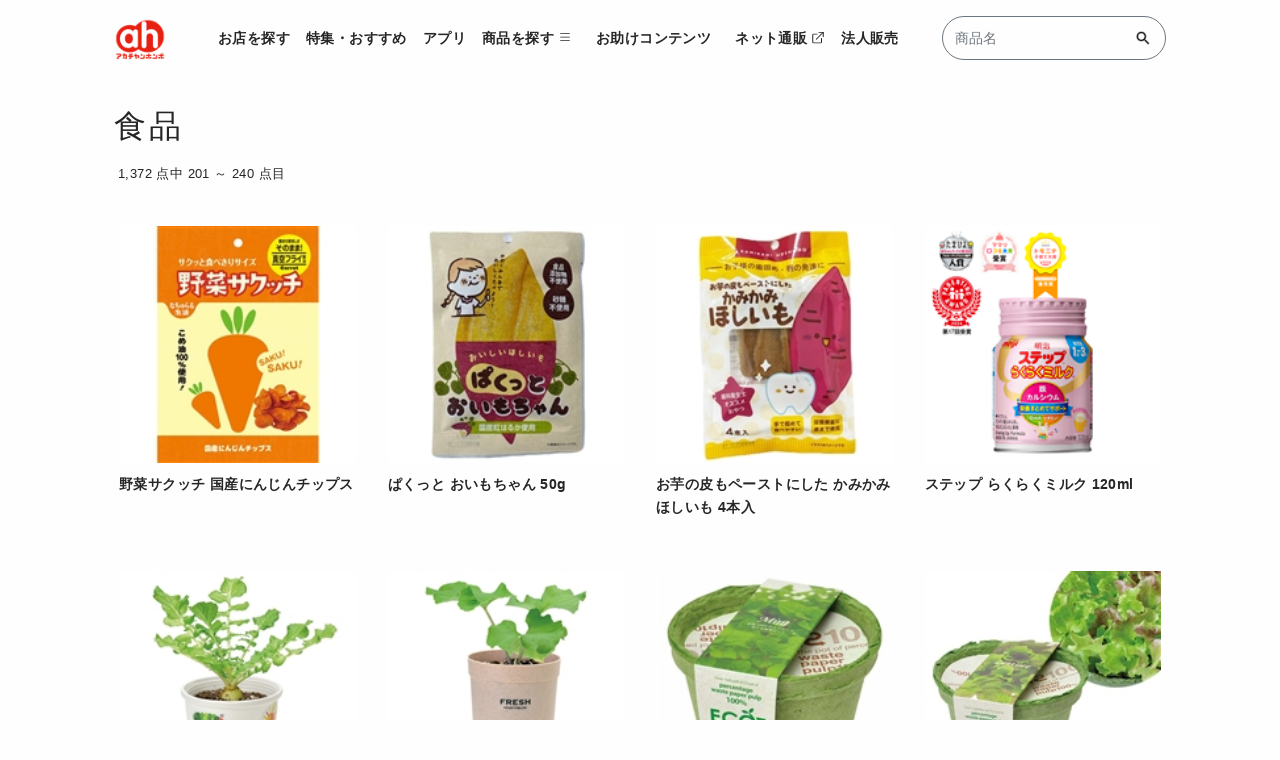

--- FILE ---
content_type: text/html; charset=UTF-8
request_url: https://www.akachan.jp/products/?Search%5Bproduct_category_level1%5D=10&%3F%5Bpage%5D=4&page=6
body_size: 271645
content:
<!DOCTYPE html>
<html lang="ja" prefix="og: http://ogp.me/ns#" class="no-js">
<head>
<!-- Google Tag Manager -->
<script>(function(w,d,s,l,i){w[l]=w[l]||[];w[l].push({'gtm.start':
new Date().getTime(),event:'gtm.js'});var f=d.getElementsByTagName(s)[0],
j=d.createElement(s),dl=l!='dataLayer'?'&l='+l:'';j.async=true;j.src=
'https://www.googletagmanager.com/gtm.js?id='+i+dl;f.parentNode.insertBefore(j,f);
})(window,document,'script','dataLayer','GTM-TMMLLD');</script>
<!-- End Google Tag Manager -->

<script async src="https://pagead2.googlesyndication.com/pagead/js/adsbygoogle.js?client=ca-pub-6536442639581155" crossorigin="anonymous"></script>

<script>function h(t){return(t+"").replace(/&/g,"&amp;").replace(/"/g,"&quot;").replace(/'/g,"&#039;").replace(/</g,"&lt;").replace(/>/g,"&gt;")}function gtagClickEventLink(t,a){var e="ExternalLink"+(a?"__"+a:""),n=t.getAttribute("href"),o=t.dataset.gaSuffix?"@"+t.dataset.gaSuffix:"",c=location.protocol+"//"+location.host+location.pathname+location.search+o;ga("send","event",h(e),h(n),h(c),{nonInteraction:!0})}</script>
<script>document.getElementsByTagName('html')[0].classList.remove('no-js');</script>
<meta charset="UTF-8">
<meta name="viewport" content="width=device-width, initial-scale=1, shrink-to-fit=no">
<meta name="format-detection" content="telephone=no">
<meta name="robots" content="noarchive">

<title>食品｜アカチャンホンポ</title>

<meta name="description" content="「食品」の商品一覧です。さまざまな商品種別から目的のアイテムをお探しいただけます。"><link rel="canonical" href="https://shop.akachan.jp/shop/c/cA12/">
<meta property="og:url" content="https://shop.akachan.jp/shop/c/cA12/">
<meta property="og:title" content="食品｜アカチャンホンポ">
<meta property="og:description" content="「食品」の商品一覧です。さまざまな商品種別から目的のアイテムをお探しいただけます。">
<meta property="og:image" content="https://www.akachan.jp/assets/dist/img/share.png">
<meta property="og:image:secure_url" content="https://www.akachan.jp/assets/dist/img/share.png">
<meta property="og:image:width" content="1200">
<meta property="og:image:height" content="630">
<meta property="og:type" content="article">
<meta property="og:locale" content="ja_JP">
<meta property="og:site_name" content="アカチャンホンポ">
<meta property="article:publisher" content="https://www.facebook.com/akachanhonpo">
<meta name="twitter:card" content="summary_large_image">
<meta name="twitter:site" content="@akachanhonpo">

<link rel="preconnect dns-prefetch" href="/">
<link rel="preconnect dns-prefetch" href="https://www.google-analytics.com/">
<link rel="preconnect dns-prefetch" href="https://www.googletagmanager.com/">
<link rel="preconnect dns-prefetch" href="https://fonts.googleapis.com/">
<link rel="preconnect dns-prefetch" href="https://www.youtube.com/">

<link rel="stylesheet" href="/assets/dist/lib/bootstrap/bootstrap.css?v=210618">
<link rel="stylesheet" href="/assets/dist/css/styles.css?v=210618">
    <link rel="stylesheet" href="/assets/dist/css/bottom_fixed_banner.css?v=210618">
<link href="https://fonts.googleapis.com/css2?family=Roboto&display=swap&text=abcdefghijklmnopqrstuvwxyzABCDEFGHIJKLMNOPQRSTUVWXYZ,'!?#" rel="stylesheet">
<link href="https://fonts.googleapis.com/css2?family=Bebas+Neue&display=swap&text=0123456789,-¥\" rel="stylesheet">

<link rel="apple-touch-icon" sizes="180x180" href="/assets/favicons/apple-touch-icon.png">
<link rel="icon" type="image/png" sizes="32x32" href="/assets/favicons/favicon-32x32.png">
<link rel="icon" type="image/png" sizes="16x16" href="/assets/favicons/favicon-16x16.png">
<link rel="manifest" href="/assets/favicons/site.webmanifest">
<link rel="shortcut icon" href="/assets/favicons/favicon.ico">
<meta name="msapplication-TileColor" content="#e6160b">
<meta name="msapplication-config" content="/assets/favicons/browserconfig.xml">
<meta name="theme-color" content="#e6160b">
</head>

<body class="bsx--layout--body">
<!-- Google Tag Manager (noscript) -->
<noscript><iframe src="https://www.googletagmanager.com/ns.html?id=GTM-TMMLLD"
height="0" width="0" style="display:none;visibility:hidden"></iframe></noscript>
<!-- End Google Tag Manager (noscript) -->

<div id="top"></div>
<header>
    
    <div class="glb--header navbar navbar-expand-lg p-0 navbar-light">
        <div class="container-lg px-4 px-xl-5 py-2">
                            <a class="navbar-brand d-inline-flex align-items-center py-0 ml-n1 ml-lg-n2" href="/" title="HOMEへ">
                    <img
                        src="/assets/dist/img/logo@legacy.png"
                        srcset="/assets/dist/img/logo.png 1.5x"
                        alt="アカチャンホンポ"
                        width="48"
                        height="48"
                        class="glb--header--brand-logo h-auto"
                        decoding="async">
                </a>
            
            <div class="d-none d-lg-flex navbar-collapse ml-xl-4 mr-lg-n1" aria-label="PC用メニュー">
                <ul class="navbar-nav mr-auto bg-white rounded-pill">
                    <li class="nav-item">
                        <a class="nav-link px-2 rounded-pill-left" href="https://stores.akachan.jp/search">お店を探す</a>
                    </li>
                    <li class="nav-item">
                        <a class="nav-link px-2" href="/features/">特集・おすすめ</a>
                    </li>
                    <li class="nav-item">
                        <a class="nav-link px-2" href="/pointcard/">アプリ</a>
                    </li>
                    <li class="nav-item">
                        <div class="nav-link px-2" data-toggle="modal" data-target="#modalSearchProducts" style="cursor: pointer;">
                            商品を探す<i class="mdl--icon mdl--icon-inline ml-1" aria-hidden="true"><svg class="bi bi-list" width="1em" height="1em" viewBox="0 0 16 16" fill="currentColor" xmlns="http://www.w3.org/2000/svg"><path fill-rule="evenodd" d="M2.5 11.5A.5.5 0 0 1 3 11h10a.5.5 0 0 1 0 1H3a.5.5 0 0 1-.5-.5zm0-4A.5.5 0 0 1 3 7h10a.5.5 0 0 1 0 1H3a.5.5 0 0 1-.5-.5zm0-4A.5.5 0 0 1 3 3h10a.5.5 0 0 1 0 1H3a.5.5 0 0 1-.5-.5z"/></svg></i>                        </div>
                    </li>
                    <li class="nav-item">
                        <a class="nav-link px-3" href="/ah_support/">お助けコンテンツ</a>
                    </li>
                    <li class="nav-item">
                        <a class="nav-link px-2" href="https://shop.akachan.jp/shop/default.aspx?utm_source=hp_ownedmedia&utm_medium=other_link&utm_campaign=ah_official" target="_blank" rel="noopener">ネット通販<i class="mdl--icon mdl--icon-inline ml-1" aria-hidden="true"><svg class="bi bi-box-arrow-up-right" width="1em" height="1em" viewBox="0 0 16 16" fill="currentColor" xmlns="http://www.w3.org/2000/svg"><path fill-rule="evenodd" d="M1.5 13A1.5 1.5 0 003 14.5h8a1.5 1.5 0 001.5-1.5V9a.5.5 0 00-1 0v4a.5.5 0 01-.5.5H3a.5.5 0 01-.5-.5V5a.5.5 0 01.5-.5h4a.5.5 0 000-1H3A1.5 1.5 0 001.5 5v8zm7-11a.5.5 0 01.5-.5h5a.5.5 0 01.5.5v5a.5.5 0 01-1 0V2.5H9a.5.5 0 01-.5-.5z" clip-rule="evenodd"/><path fill-rule="evenodd" d="M14.354 1.646a.5.5 0 010 .708l-8 8a.5.5 0 01-.708-.708l8-8a.5.5 0 01.708 0z" clip-rule="evenodd"/></svg></i></a>
                    </li>
                    <li class="nav-item">
                        <a class="nav-link px-2 rounded-pill-right" href="/lp/special/gaihan/">法人販売</a>
                    </li>
                </ul>
                <div class="d-none d-xl-block">
                    <form action="/products/" class="form-inline my-2 my-lg-0 ml-auto" method="get">
                        <label for="searchProducts_header" class="sr-only">商品を検索</label>
                        <span class="mdl--search-input-alpha rounded-pill">
                            <input class="mdl--search-input mdl--search-input-header form-control rounded-pill" type="search" id="searchProducts_header" placeholder="商品名" aria-label="Search" name="Search[keyword]" value="">
                        </span>
                        <span class="d-none"><button class="btn" type="submit">検索を実行</button></span>
                    </form>
                </div>
            </div>
        </div>
    </div>
</header><nav>
    <div class="glb--menu--shortcuts fixed-top">
        <div class="glb--menu--toggler navbar bg-transparent fixed-top">

                    <a href="/#stores" class="glb--menu--btn-icon btn btn-white px-0 py-2 rounded-circle mr-2">
                <i class="glb--menu--btn-icon--icon mdl--icon"><svg xmlns="http://www.w3.org/2000/svg" xmlns:xlink="http://www.w3.org/1999/xlink" preserveAspectRatio="xMidYMid" width="1em" height="1em" viewBox="0 0 24 32" fill="currentColor"><path fill-rule="evenodd" d="M12.649,31.760 C12.463,31.919 12.231,31.999 12.000,31.999 C11.769,31.999 11.537,31.919 11.351,31.760 C10.887,31.365 0.000,21.976 0.000,11.964 C0.000,5.363 5.383,-0.006 12.000,-0.006 C18.617,-0.006 24.000,5.363 24.000,11.964 C24.000,21.976 13.113,31.365 12.649,31.760 ZM12.000,1.989 C6.486,1.989 2.000,6.464 2.000,11.964 C2.000,19.724 9.687,27.493 12.000,29.654 C14.312,27.493 22.000,19.724 22.000,11.964 C22.000,6.464 17.514,1.989 12.000,1.989 ZM12.000,17.991 C8.691,17.991 6.000,15.306 6.000,12.006 C6.000,8.705 8.691,6.021 12.000,6.021 C15.309,6.021 18.000,8.705 18.000,12.006 C18.000,15.306 15.309,17.991 12.000,17.991 ZM12.000,8.016 C9.794,8.016 8.000,9.805 8.000,12.006 C8.000,14.206 9.794,15.996 12.000,15.996 C14.206,15.996 16.000,14.206 16.000,12.006 C16.000,9.805 14.206,8.016 12.000,8.016 Z" class="cls-1"/></svg></i>
                <span class="glb--menu--btn-icon--label">お店</span>
            </a>
            <a href="/pointcard/" class="glb--menu--btn-icon btn btn-white text-primary px-0 py-2 rounded-circle mr-2">
                <i class="glb--menu--btn-icon--icon mdl--icon"><svg class="bi bi-phone" width="1em" height="1em" viewBox="0 0 16 16" fill="currentColor" xmlns="http://www.w3.org/2000/svg"><path fill-rule="evenodd" d="M11 1H5a1 1 0 0 0-1 1v12a1 1 0 0 0 1 1h6a1 1 0 0 0 1-1V2a1 1 0 0 0-1-1zM5 0a2 2 0 0 0-2 2v12a2 2 0 0 0 2 2h6a2 2 0 0 0 2-2V2a2 2 0 0 0-2-2H5z"/><path fill-rule="evenodd" d="M8 14a1 1 0 1 0 0-2 1 1 0 0 0 0 2z"/></svg></i>
                <span class="glb--menu--btn-icon--label">アプリ</span>
            </a>
            <button class="glb--menu--btn-icon btn btn-white px-0 py-2 rounded-circle mr-2" type="button" data-toggle="modal" data-target="#modalSearchProducts">
                <i class="glb--menu--btn-icon--icon mdl--icon"><svg class="bi bi-search" width="1em" height="1em" viewBox="0 0 16 16" fill="currentColor" xmlns="http://www.w3.org/2000/svg"><path fill-rule="evenodd" d="M10.442 10.442a1 1 0 011.415 0l3.85 3.85a1 1 0 01-1.414 1.415l-3.85-3.85a1 1 0 010-1.415z" clip-rule="evenodd"/><path fill-rule="evenodd" d="M6.5 12a5.5 5.5 0 100-11 5.5 5.5 0 000 11zM13 6.5a6.5 6.5 0 11-13 0 6.5 6.5 0 0113 0z" clip-rule="evenodd"/></svg></i>
                <span class="glb--menu--btn-icon--label">商品</span>
            </button>
            <a  href="https://shop.akachan.jp/shop/default.aspx?utm_source=hp_ownedmedia&utm_medium=other_link&utm_campaign=ah_official" target="_blank" class="glb--menu--btn-icon btn btn-white px-0 py-2 rounded-circle mr-2">
                <i class="glb--menu--btn-icon--icon mdl--icon"><svg class="bi bi-bag" width="1em" height="1em" viewBox="0 0 16 16" fill="currentColor" xmlns="http://www.w3.org/2000/svg"><path fill-rule="evenodd" d="M14 5H2v9a1 1 0 001 1h10a1 1 0 001-1V5zM1 4v10a2 2 0 002 2h10a2 2 0 002-2V4H1z" clip-rule="evenodd"/><path d="M8 1.5A2.5 2.5 0 005.5 4h-1a3.5 3.5 0 117 0h-1A2.5 2.5 0 008 1.5z"/></svg></i>
                <span class="glb--menu--btn-icon--label">ネット通販</span>
            </a>
        
            <button class="glb--menu--btn-icon btn btn-white px-0 py-2 rounded-circle navbar-toggler collapsed" type="button" data-toggle="collapse" data-target="#globalNav" aria-controls="globalNav" aria-expanded="false" aria-label="メニューを開閉">
                <span class="glb--menu--btn-icon--icon">
                    <i class="icon-bar"></i>
                    <i class="icon-bar"></i>
                    <i class="icon-bar"></i>
                </span>
                <span class="glb--menu--btn-icon--label">MENU</span>
            </button>
        </div>
    </div>
    <div class="glb--menu--bg"></div>
    <div class="glb--menu glb--menu--fixed fixed-top">
        <div class="glb--menu--collapse collapse navbar-collapse" id="globalNav">
            <div class="glb--menu--collapse-inside bsx--container-narrow container py-5 px-4 px-lg-5">
                                <p class="glb--menu--home mt-4 ml-n1 pl-2 mb-2">
                    <a class="btn btn-sm mb-2 d-inline-flex align-items-end bsx--overlaid-link" href="/" title="HOMEへ">
                        <img src="/assets/dist/img/logo_horizontal@legacy.png" srcset="/assets/dist/img/logo_horizontal.png 1.5x" alt="アカチャンホンポ" class="glb--menu-main--logo-ah--horizontal flex-shrink-0" loading="lazy">
                        <span class="small ml-3">HOME</span>
                    </a>
                </p>

                <div class="glb--menu-main list-group list-group-flush">
                    <a class="glb--menu-main--item list-group-item bsx--overlaid-link d-flex w-100 h-auto align-items-center" href="https://stores.akachan.jp/search">
                        <span>
                            <span class="mdl--type-en small" aria-hidden="true">Stores</span><br>
                            <span class="mdl--small mdl--type-kerning font-weight-bold">お店を探す</span>
                        </span>
                        <i class="mdl--icon mdl--icon-lg ml-auto" aria-hidden="true"><svg xmlns="http://www.w3.org/2000/svg" xmlns:xlink="http://www.w3.org/1999/xlink" preserveAspectRatio="xMidYMid" width="1em" height="1em" viewBox="0 0 24 32" fill="currentColor"><path fill-rule="evenodd" d="M12.649,31.760 C12.463,31.919 12.231,31.999 12.000,31.999 C11.769,31.999 11.537,31.919 11.351,31.760 C10.887,31.365 0.000,21.976 0.000,11.964 C0.000,5.363 5.383,-0.006 12.000,-0.006 C18.617,-0.006 24.000,5.363 24.000,11.964 C24.000,21.976 13.113,31.365 12.649,31.760 ZM12.000,1.989 C6.486,1.989 2.000,6.464 2.000,11.964 C2.000,19.724 9.687,27.493 12.000,29.654 C14.312,27.493 22.000,19.724 22.000,11.964 C22.000,6.464 17.514,1.989 12.000,1.989 ZM12.000,17.991 C8.691,17.991 6.000,15.306 6.000,12.006 C6.000,8.705 8.691,6.021 12.000,6.021 C15.309,6.021 18.000,8.705 18.000,12.006 C18.000,15.306 15.309,17.991 12.000,17.991 ZM12.000,8.016 C9.794,8.016 8.000,9.805 8.000,12.006 C8.000,14.206 9.794,15.996 12.000,15.996 C14.206,15.996 16.000,14.206 16.000,12.006 C16.000,9.805 14.206,8.016 12.000,8.016 Z" class="cls-1"/></svg></i>                    </a>
                                        <a class="glb--menu-main--item list-group-item bsx--overlaid-link d-flex w-100 h-auto align-items-center" href="/features/">
                        <span>
                            <span class="mdl--type-en small" aria-hidden="true">Features</span><br>
                            <span class="mdl--small mdl--type-kerning font-weight-bold">特集・おすすめ</span>
                        </span>
                        <i class="mdl--icon mdl--icon-lg ml-auto" aria-hidden="true"><svg class="bi bi-grid" width="1em" height="1em" viewBox="0 0 16 16" fill="currentColor" xmlns="http://www.w3.org/2000/svg"><path fill-rule="evenodd" d="M1 2.5A1.5 1.5 0 0 1 2.5 1h3A1.5 1.5 0 0 1 7 2.5v3A1.5 1.5 0 0 1 5.5 7h-3A1.5 1.5 0 0 1 1 5.5v-3zM2.5 2a.5.5 0 0 0-.5.5v3a.5.5 0 0 0 .5.5h3a.5.5 0 0 0 .5-.5v-3a.5.5 0 0 0-.5-.5h-3zm6.5.5A1.5 1.5 0 0 1 10.5 1h3A1.5 1.5 0 0 1 15 2.5v3A1.5 1.5 0 0 1 13.5 7h-3A1.5 1.5 0 0 1 9 5.5v-3zm1.5-.5a.5.5 0 0 0-.5.5v3a.5.5 0 0 0 .5.5h3a.5.5 0 0 0 .5-.5v-3a.5.5 0 0 0-.5-.5h-3zM1 10.5A1.5 1.5 0 0 1 2.5 9h3A1.5 1.5 0 0 1 7 10.5v3A1.5 1.5 0 0 1 5.5 15h-3A1.5 1.5 0 0 1 1 13.5v-3zm1.5-.5a.5.5 0 0 0-.5.5v3a.5.5 0 0 0 .5.5h3a.5.5 0 0 0 .5-.5v-3a.5.5 0 0 0-.5-.5h-3zm6.5.5A1.5 1.5 0 0 1 10.5 9h3a1.5 1.5 0 0 1 1.5 1.5v3a1.5 1.5 0 0 1-1.5 1.5h-3A1.5 1.5 0 0 1 9 13.5v-3zm1.5-.5a.5.5 0 0 0-.5.5v3a.5.5 0 0 0 .5.5h3a.5.5 0 0 0 .5-.5v-3a.5.5 0 0 0-.5-.5h-3z"/></svg></i>                    </a>
                    <a class="glb--menu-main--item list-group-item bsx--overlaid-link d-flex w-100 h-auto align-items-center" href="/pointcard/">
                        <span>
                            <span class="mdl--type-en small" aria-hidden="true">App</span><br>
                            <span class="mdl--small mdl--type-kerning font-weight-bold">アカチャンホンポのアプリ</span>
                        </span>
                        <i class="mdl--icon mdl--icon-lg ml-auto" aria-hidden="true"><svg class="bi bi-phone" width="1em" height="1em" viewBox="0 0 16 16" fill="currentColor" xmlns="http://www.w3.org/2000/svg"><path fill-rule="evenodd" d="M11 1H5a1 1 0 0 0-1 1v12a1 1 0 0 0 1 1h6a1 1 0 0 0 1-1V2a1 1 0 0 0-1-1zM5 0a2 2 0 0 0-2 2v12a2 2 0 0 0 2 2h6a2 2 0 0 0 2-2V2a2 2 0 0 0-2-2H5z"/><path fill-rule="evenodd" d="M8 14a1 1 0 1 0 0-2 1 1 0 0 0 0 2z"/></svg></i>                    </a>
                    <button class="glb--menu-main--item list-group-item bsx--overlaid-link d-flex w-100 h-auto align-items-center" data-toggle="modal" data-target="#modalSearchProducts">
                        <span class="text-left">
                            <span class="mdl--type-en small" aria-hidden="true">Products</span><br>
                            <span class="mdl--small mdl--type-kerning font-weight-bold">商品を探す</span>
                        </span>
                        <i class="mdl--icon mdl--icon-lg ml-auto" aria-hidden="true"><svg class="bi bi-search" width="1em" height="1em" viewBox="0 0 16 16" fill="currentColor" xmlns="http://www.w3.org/2000/svg"><path fill-rule="evenodd" d="M10.442 10.442a1 1 0 011.415 0l3.85 3.85a1 1 0 01-1.414 1.415l-3.85-3.85a1 1 0 010-1.415z" clip-rule="evenodd"/><path fill-rule="evenodd" d="M6.5 12a5.5 5.5 0 100-11 5.5 5.5 0 000 11zM13 6.5a6.5 6.5 0 11-13 0 6.5 6.5 0 0113 0z" clip-rule="evenodd"/></svg></i>                    </button>
                    <a class="glb--menu-main--item list-group-item bsx--overlaid-link d-flex w-100 h-auto align-items-center" href="/ah_support/">
                        <span>
                            <span class="mdl--type-en small" aria-hidden="true">Support contents</span><br>
                            <span class="mdl--small mdl--type-kerning font-weight-bold">出産・子育てお助けコンテンツ</span>
                        </span>
                        <img src="/assets/dist/img/logo_support@legacy.png" srcset="/assets/dist/img/logo_support@legacy.png 1.5x" alt="アカチャンホンポ" class="flex-shrink-0 ml-auto" loading="lazy" width="17px">
                    </a>
                    <a class="glb--menu-main--item list-group-item bsx--overlaid-link d-flex w-100 h-auto align-items-center" href="/lp/sns/" rel="noopener">
                        <span>
                            <span class="mdl--type-en small" aria-hidden="true">SNS</span><br>
                            <span class="mdl--small mdl--type-kerning font-weight-bold">アカチャンホンポ公式SNS</span>
                        </span>
                        <i class="mdl--icon mdl--icon-lg ml-auto" aria-hidden="true">
                            <svg xmlns="http://www.w3.org/2000/svg" width="1em" height="1em" fill="currentColor" class="bi bi-chat-left-dots" viewBox="0 0 16 16">
                                <path d="M14 1a1 1 0 0 1 1 1v8a1 1 0 0 1-1 1H4.414A2 2 0 0 0 3 11.586l-2 2V2a1 1 0 0 1 1-1h12zM2 0a2 2 0 0 0-2 2v12.793a.5.5 0 0 0 .854.353l2.853-2.853A1 1 0 0 1 4.414 12H14a2 2 0 0 0 2-2V2a2 2 0 0 0-2-2H2z"></path><path d="M5 6a1 1 0 1 1-2 0 1 1 0 0 1 2 0zm4 0a1 1 0 1 1-2 0 1 1 0 0 1 2 0zm4 0a1 1 0 1 1-2 0 1 1 0 0 1 2 0z"></path></svg>
                            </i>
                    </a>
                    <a class="glb--menu-main--item list-group-item bsx--overlaid-link d-flex w-100 h-auto align-items-center" href="https://shop.akachan.jp/shop/default.aspx?utm_source=hp_ownedmedia&utm_medium=other_link&utm_campaign=ah_official" target="_blank" rel="noopener">
                        <span>
                            <span class="mdl--type-en small" aria-hidden="true">Online Store</span><br>
                            <span class="mdl--small mdl--type-kerning font-weight-bold">アカチャンホンポのネット通販</span>
                        </span>
                        <i class="mdl--icon mdl--icon-lg ml-auto" aria-hidden="true"><svg class="bi bi-bag" width="1em" height="1em" viewBox="0 0 16 16" fill="currentColor" xmlns="http://www.w3.org/2000/svg"><path fill-rule="evenodd" d="M14 5H2v9a1 1 0 001 1h10a1 1 0 001-1V5zM1 4v10a2 2 0 002 2h10a2 2 0 002-2V4H1z" clip-rule="evenodd"/><path d="M8 1.5A2.5 2.5 0 005.5 4h-1a3.5 3.5 0 117 0h-1A2.5 2.5 0 008 1.5z"/></svg></i>                    </a>
                    <a class="glb--menu-main--item list-group-item bsx--overlaid-link d-flex w-100 h-auto align-items-center" href="/lp/special/gaihan/">
                        <span>
                            <span class="mdl--type-en small" aria-hidden="true">Corporate Sales</span><br>
                            <span class="mdl--small mdl--type-kerning font-weight-bold">法人様向け販売窓口</span>
                        </span>
                        <i class="mdl--icon mdl--icon-lg ml-auto" aria-hidden="true"><svg width="1em" height="1em" viewBox="0 0 512 512" xmlns="http://www.w3.org/2000/svg"><path d="M491.949,177.188l-70.98,61.833l-0.293,6.224c-0.221,3.509-1.386,8.482-3.365,13.678 c-1.093,2.708-2.344,5.416-3.659,8.124l-80.491-69.443c-3.144-2.708-7.318-3.952-11.412-3.438 c-0.736,0.144-59.782,7.539-118.614,32.343c-5.859,2.486-10.246,3.223-13.176,3.223c-2.408,0-3.802-0.443-4.902-0.951 c-1.608-0.807-2.708-1.829-3.802-3.951c-1.1-2.051-1.829-5.053-1.829-8.275c0-4.53,1.608-9.147,3.437-11.412 c2.273-2.929,5.053-6.952,8.854-12.148c5.71-7.682,13.462-17.636,22.688-27.368c9.218-9.733,19.901-19.094,31.098-25.682 c15.142-8.925,28.097-11.119,40.316-11.198c7.539,0,14.778,0.958,21.881,1.98c7.024,1.022,13.827,2.344,21.216,2.344 c4.688,0,9.661-0.514,14.856-2.636h0.071c8.054-3.437,15.95-8.49,23.932-14.198c11.856-8.632,23.56-18.801,32.485-26.926 c1.758-1.536,3.366-3.073,4.831-4.466l-19.972-21.288c-4.395,4.095-10.105,9.218-16.25,14.414 c-6.289,5.416-13.099,10.904-19.538,15.442c-6.438,4.609-12.584,8.268-16.756,9.947c-0.222,0.15-1.387,0.443-3.659,0.443 c-3.509,0.072-9.511-0.879-16.9-1.98c-7.388-1.093-16.25-2.344-26.197-2.344c-8.631-0.071-18.222,1.029-28.319,3.809 c-10.026-2.78-19.608-3.809-28.319-3.809c-9.954,0-18.73,1.25-26.125,2.344c-7.389,1.101-13.391,2.051-16.971,1.98 c-2.194,0-3.366-0.293-3.588-0.443c-4.466-1.758-11.126-5.852-18-10.826c-10.462-7.539-21.588-17.2-29.998-24.882 c-2.273-2.051-4.324-3.951-6.153-5.631l-20.044,21.288c4.316,4.03,9.947,9.225,16.242,14.713 c7.025,5.995,14.857,12.434,22.76,18.215c7.974,5.709,15.878,10.762,23.924,14.198c5.196,2.122,10.247,2.636,14.856,2.636 c7.388,0,14.27-1.243,21.294-2.344c0.508-0.071,0.95-0.071,1.387-0.15c-9.733,8.346-18.222,17.422-25.39,25.832 c-6.073,7.096-11.126,13.756-15.22,19.244c-3.952,5.416-7.025,9.804-8.418,11.562c-6.66,8.639-9.511,19.029-9.583,29.34 c0.072,9.661,2.637,19.758,9.29,28.248c3.294,4.173,7.689,7.902,12.955,10.39c5.267,2.486,11.341,3.809,17.558,3.809 c7.832,0,15.956-1.908,24.588-5.566c27.076-11.412,55.03-19.094,76.025-23.781c10.54-2.337,19.322-3.952,25.467-4.974 c1.172-0.222,2.123-0.364,3.073-0.514l91.982,79.247v0.079h0.071c0,0.292-0.15,1.093-0.807,2.336 c-1.094,2.051-3.509,4.759-6.582,6.66c-3.073,1.9-6.66,3.001-10.026,3.001c-1.243,0-2.415,0.222-3.587,0.436 c-2.051-0.436-4.173-1.022-6.217-1.901c-6.367-2.486-12.298-6.438-16.464-9.876c-2.122-1.686-3.809-3.222-4.902-4.316l-1.243-1.172 l-0.293-0.292v-0.072c-2.201-2.344-5.195-3.516-8.124-3.516c-2.637,0-5.267,0.951-7.389,2.852 c-4.466,4.102-4.759,11.054-0.657,15.514c0.364,0.444,5.852,6.438,14.92,12.663c4.467,3.072,9.955,6.217,16.179,8.703 c1.386,0.514,2.922,1.1,4.458,1.536c0.444,0.951,0.951,1.908,1.608,2.78h-0.072l0.072,0.078c0.221,0.436,0.664,2.194,0.586,4.316 c0.079,4.023-1.386,9.29-3.509,12.219c-1.029,1.536-2.05,2.416-3.073,3.001c-1.1,0.586-2.122,0.951-4.101,1.022h-0.729 c-0.364-0.072-0.808,0-1.172,0.072c-0.072,0-0.072,0-0.072,0c-9.511,0-18.364-4.095-24.881-8.561 c-3.294-2.194-5.924-4.458-7.682-6.074c-0.88-0.8-1.537-1.458-1.901-1.901l-0.443-0.436l-0.071-0.078v-0.072 c-2.123-2.487-5.195-3.73-8.268-3.73c-2.558,0-5.124,0.879-7.174,2.709c-4.609,3.951-5.116,10.904-1.093,15.442 c0.364,0.508,5.488,6.289,14.27,12.291c5.78,3.951,13.391,8.046,22.388,10.39c-0.144,0.222-0.222,0.514-0.294,0.729 c-1.171,2.637-2.779,5.274-7.317,7.904c-3.001,1.758-5.194,2.637-6.731,3.152c-1.536,0.436-2.344,0.507-3.437,0.507 c-1.465,0-3.587-0.293-7.096-1.022c-0.665-0.15-1.322-0.15-1.979-0.222c-0.222-0.072-0.436-0.143-0.73-0.293 c-3.587-1.758-8.053-4.831-11.347-7.461c-1.608-1.243-2.994-2.486-3.952-3.294l-1.093-1.021l-0.222-0.222h-0.071 c-4.388-4.245-11.34-4.023-15.514,0.293c-4.174,4.388-4.024,11.34,0.364,15.514c0.221,0.214,4.83,4.68,11.34,9.289 c1.1,0.879,2.415,1.687,3.659,2.486c-1.751,2.859-3.659,4.831-5.488,6.074c-2.924,2.051-6.067,3.002-10.169,3.002 c-3.658,0-7.974-0.879-12.291-2.708c-1.465-0.586-2.858-1.465-4.245-2.194c0.8-3.144,1.244-6.295,1.244-9.511 c0-6.588-1.758-13.32-5.488-19.322c-6.296-10.097-16.828-16.092-27.884-17.043c0-0.372,0.079-0.807,0.079-1.172 c0-7.246-1.98-14.635-6.002-21.223c-7.539-12.148-20.638-18.951-33.95-18.951h-0.222c-0.586,0-1.101,0.072-1.608,0.072 c-0.657-5.71-2.487-11.34-5.71-16.464c-6.217-10.026-16.17-16.314-26.926-18.293c-0.078-7.096-2.05-14.342-6.002-20.781 c-7.61-12.219-20.78-18.95-34.171-18.95c-7.246,0-14.635,1.972-21.223,6.074l-14.049,8.704c-0.364-0.729-0.8-1.536-1.093-2.265 c-2.494-5.852-4.03-11.712-4.173-15.657l-0.294-6.224l-70.98-61.833L0,198.483l62.862,54.808c1.093,6.588,3.144,12.877,5.56,18.729 c1.536,3.809,3.294,7.396,5.045,10.762c-3.802,6.288-5.924,13.534-5.924,20.78c0,7.246,1.972,14.635,6.074,21.217 c6.217,9.954,16.171,16.25,26.926,18.222c0.072,7.096,2.051,14.342,6.002,20.78c7.611,12.22,20.78,19.03,34.172,19.03 c0.514,0,1.022-0.078,1.536-0.15c0.729,5.71,2.558,11.34,5.781,16.536c7.61,12.227,20.78,18.958,34.171,18.958 c1.315,0,2.637-0.15,3.952-0.293c0.658,5.116,2.344,10.24,5.195,14.849c6.953,11.126,18.95,17.343,31.099,17.271 c6.588,0,13.32-1.758,19.315-5.488l18.294-11.34c3.588,2.344,7.317,4.387,11.348,6.002c7.317,3.144,15.364,5.045,23.631,5.045 c9.075,0.071,18.737-2.416,27.004-8.268c5.338-3.73,9.876-8.854,13.606-14.928c0.586,0,1.1,0.072,1.687,0.072 c3.801,0,7.903-0.507,12.069-1.829c4.101-1.243,8.196-3.144,12.591-5.631c10.462-5.931,16.757-14.635,19.83-22.024 c0.657-1.687,1.172-3.223,1.608-4.688c2.486-0.8,4.974-1.758,7.175-3.072c8.046-4.609,13.312-11.705,16.607-18.808 c3.222-7.167,4.68-14.635,4.68-21.802c0-0.736-0.071-1.394-0.143-2.123c5.338-2.122,10.097-5.194,14.12-8.71 c4.173-3.659,7.682-7.904,10.247-12.727c2.558-4.759,4.316-10.318,4.316-16.32c0-3.952-0.807-8.046-2.558-11.927 c-0.514-1.243-1.322-2.344-2.122-3.516c3.144-5.559,6.288-11.776,8.853-18.508c1.973-5.124,3.58-10.468,4.538-16.028L512,198.483 L491.949,177.188z M114.227,312.416l-0.658,0.436c-1.829,1.101-3.808,1.615-5.78,1.615c-3.659,0-7.246-1.758-9.297-5.124 c-1.165-1.83-1.679-3.809-1.679-5.782c0.071-3.659,1.829-7.174,5.194-9.297l24.075-14.999c1.9-1.093,3.801-1.608,5.781-1.608 c3.73,0,7.246,1.829,9.289,5.124l12.441-7.689l-12.441,7.761c1.172,1.829,1.687,3.73,1.687,5.709 c-0.072,2.558-0.95,5.046-2.636,7.025l-20.709,12.877C117.592,309.636,115.913,310.951,114.227,312.416z M146.497,351.854 c-1.83,1.172-3.809,1.686-5.781,1.686c-3.659,0-7.246-1.83-9.297-5.195c-1.165-1.829-1.679-3.738-1.679-5.71 c0.071-2.558,0.95-5.052,2.636-7.025l20.702-12.876c1.908-1.172,3.588-2.565,5.202-3.952l0.729-0.443 c1.9-1.172,3.802-1.679,5.781-1.679c3.73,0.071,7.246,1.829,9.289,5.194c1.172,1.83,1.687,3.73,1.687,5.71 c-0.072,3.73-1.829,7.239-5.195,9.361L146.497,351.854z M212.06,372.27l-24.146,14.999c-1.83,1.1-3.738,1.615-5.71,1.615 c-3.73,0-7.246-1.829-9.289-5.124c-1.172-1.901-1.687-3.808-1.687-5.78c0-3.73,1.83-7.246,5.196-9.297l24.074-14.999 c1.829-1.094,3.801-1.608,5.781-1.608c3.658,0,7.167,1.758,9.29,5.124c1.1,1.83,1.615,3.802,1.615,5.782 C217.184,366.639,215.426,370.148,212.06,372.27z M247.039,406.734l-20.708,12.876c-1.244,0.808-2.487,1.1-3.88,1.1 c-2.416,0-4.831-1.171-6.217-3.437c-0.736-1.243-1.1-2.487-1.1-3.88c0-2.486,1.243-4.83,3.437-6.145v-0.072l20.709-12.884 c1.322-0.73,2.566-1.094,3.88-1.094c2.486,0.072,4.83,1.244,6.217,3.509c0.807,1.244,1.1,2.487,1.1,3.808 C250.476,403.004,249.304,405.348,247.039,406.734z"></path></svg></i>                    </a>
                </div>
                <p class="glb--menu-small list-group list-group-flush my-5">
                    <a href="/news/" class="glb--menu-small--item list-group-item bsx--overlaid-link">重要なお知らせ</a>
                                        <a href="/info/" class="glb--menu-small--item list-group-item bsx--overlaid-link">よくあるご質問･お問い合わせ</a>
                    <a href="/company/" class="glb--menu-small--item list-group-item bsx--overlaid-link">会社情報</a>
                    <a href="/company/recruit/" class="glb--menu-small--item list-group-item bsx--overlaid-link">採用情報</a>
                    <a href="/privacy/" class="glb--menu-small--item list-group-item bsx--overlaid-link">個人情報について</a>
                    <a href="/terms/" class="glb--menu-small--item list-group-item bsx--overlaid-link">ご利用に際して</a>
                    <a href="/sitemap/" class="glb--menu-small--item list-group-item bsx--overlaid-link">サイトマップ</a>
                </p>
                            </div>
        </div>
    </div>
</nav>

<main>
    <article>

        <div class="container px-4 px-lg-5 pt-4">
                        <h1 class="h2 mdl--type-kerning ml-n1 ">食品</h1>
                                        <p class="small">1,372 点中 201 ～ 240 点目</p>
                    </div>

        <div class="container px-4 px-lg-5 py-2">
                            <div class="row">
                                                                <div class="col-6 col-md-3 mdl--product-col">
                            <div class="mdl--product d-flex flex-column w-100 h-auto">
    <div class="mdl--product--img">
        <img src="//shop.akachan.jp/img/goods/S/250299200_5c8f5ccc86f44303b80b5d4257657097.JPG" alt="野菜サクッチ 国産にんじんチップス" width="240" height="240" class="w-100 h-auto" decoding="async" loading="lazy">    </div>
    <div class="mdl--product--body d-flex flex-column w-100 h-auto flex-grow-1">
        <p class="mdl--product--title mdl--product--title--line-cramp-3">野菜サクッチ 国産にんじんチップス</p>
                        <a href="https://shop.akachan.jp/shop/g/g250299200?utm_source=hp_ownedmedia&amp;utm_medium=item&amp;utm_campaign=ah_official&amp;utm_content=products" target="_blank" rel="noopener" onclick="gtagClickEventLink(this, 'item')" data-ga-suffix="1" class="stretched-link" title="ネット通販サイトを開く"><span class="sr-only">野菜サクッチ 国産にんじんチップス" の詳細を見る（ネット通販サイトを開きます）</span></a>
    </div>
</div>
                        </div>
                                                                    <div class="col-6 col-md-3 mdl--product-col">
                            <div class="mdl--product d-flex flex-column w-100 h-auto">
    <div class="mdl--product--img">
        <img src="//shop.akachan.jp/img/goods/S/250297400_7777cb69725a4dc08966ecae47f77f85.JPG" alt="ぱくっと おいもちゃん 50g" width="240" height="240" class="w-100 h-auto" decoding="async" loading="lazy">    </div>
    <div class="mdl--product--body d-flex flex-column w-100 h-auto flex-grow-1">
        <p class="mdl--product--title mdl--product--title--line-cramp-3">ぱくっと おいもちゃん 50g</p>
                        <a href="https://shop.akachan.jp/shop/g/g250297400?utm_source=hp_ownedmedia&amp;utm_medium=item&amp;utm_campaign=ah_official&amp;utm_content=products" target="_blank" rel="noopener" onclick="gtagClickEventLink(this, 'item')" data-ga-suffix="2" class="stretched-link" title="ネット通販サイトを開く"><span class="sr-only">ぱくっと おいもちゃん 50g" の詳細を見る（ネット通販サイトを開きます）</span></a>
    </div>
</div>
                        </div>
                                                                    <div class="col-6 col-md-3 mdl--product-col">
                            <div class="mdl--product d-flex flex-column w-100 h-auto">
    <div class="mdl--product--img">
        <img src="//shop.akachan.jp/img/goods/S/250297300_5c177e121e934d46b6323dc678f3de4c.JPG" alt="お芋の皮もペーストにした かみかみ ほしいも 4本入" width="240" height="240" class="w-100 h-auto" decoding="async" loading="lazy">    </div>
    <div class="mdl--product--body d-flex flex-column w-100 h-auto flex-grow-1">
        <p class="mdl--product--title mdl--product--title--line-cramp-3">お芋の皮もペーストにした かみかみ ほしいも 4本入</p>
                        <a href="https://shop.akachan.jp/shop/g/g250297300?utm_source=hp_ownedmedia&amp;utm_medium=item&amp;utm_campaign=ah_official&amp;utm_content=products" target="_blank" rel="noopener" onclick="gtagClickEventLink(this, 'item')" data-ga-suffix="3" class="stretched-link" title="ネット通販サイトを開く"><span class="sr-only">お芋の皮もペーストにした かみかみ ほしいも 4本入" の詳細を見る（ネット通販サイトを開きます）</span></a>
    </div>
</div>
                        </div>
                                                                    <div class="col-6 col-md-3 mdl--product-col">
                            <div class="mdl--product d-flex flex-column w-100 h-auto">
    <div class="mdl--product--img">
        <img src="//shop.akachan.jp/img/goods/S/250269100_8cd9c19cb3c3429eba63150a5ffc7f33.png" alt="ステップ らくらくミルク 120ml" width="240" height="240" class="w-100 h-auto" decoding="async" loading="lazy">    </div>
    <div class="mdl--product--body d-flex flex-column w-100 h-auto flex-grow-1">
        <p class="mdl--product--title mdl--product--title--line-cramp-3">ステップ らくらくミルク 120ml</p>
                        <a href="https://shop.akachan.jp/shop/g/g250269100?utm_source=hp_ownedmedia&amp;utm_medium=item&amp;utm_campaign=ah_official&amp;utm_content=products" target="_blank" rel="noopener" onclick="gtagClickEventLink(this, 'item')" data-ga-suffix="4" class="stretched-link" title="ネット通販サイトを開く"><span class="sr-only">ステップ らくらくミルク 120ml" の詳細を見る（ネット通販サイトを開きます）</span></a>
    </div>
</div>
                        </div>
                                                                    <div class="col-6 col-md-3 mdl--product-col">
                            <div class="mdl--product d-flex flex-column w-100 h-auto">
    <div class="mdl--product--img">
        <img src="//shop.akachan.jp/img/goods/S/250260200_762a7b2004b84f7cae215cc5a48e0580.JPG" alt="【在庫限り】はらぺこあおむし ぺたぺた＆すくすく栽培セット だいこん" width="240" height="240" class="w-100 h-auto" decoding="async" loading="lazy">    </div>
    <div class="mdl--product--body d-flex flex-column w-100 h-auto flex-grow-1">
        <p class="mdl--product--title mdl--product--title--line-cramp-3">【在庫限り】はらぺこあおむし ぺたぺた＆すくすく栽培セット だいこん</p>
                        <a href="https://shop.akachan.jp/shop/g/g250260200?utm_source=hp_ownedmedia&amp;utm_medium=item&amp;utm_campaign=ah_official&amp;utm_content=products" target="_blank" rel="noopener" onclick="gtagClickEventLink(this, 'item')" data-ga-suffix="5" class="stretched-link" title="ネット通販サイトを開く"><span class="sr-only">【在庫限り】はらぺこあおむし ぺたぺた＆すくすく栽培セット だいこん" の詳細を見る（ネット通販サイトを開きます）</span></a>
    </div>
</div>
                        </div>
                                                                    <div class="col-6 col-md-3 mdl--product-col">
                            <div class="mdl--product d-flex flex-column w-100 h-auto">
    <div class="mdl--product--img">
        <img src="//shop.akachan.jp/img/goods/S/250259900_1a92aaf131e148869a03738356ae42be.JPG" alt="【在庫限り】おうちで 根菜栽培キット ごぼう" width="240" height="240" class="w-100 h-auto" decoding="async" loading="lazy">    </div>
    <div class="mdl--product--body d-flex flex-column w-100 h-auto flex-grow-1">
        <p class="mdl--product--title mdl--product--title--line-cramp-3">【在庫限り】おうちで 根菜栽培キット ごぼう</p>
                        <a href="https://shop.akachan.jp/shop/g/g250259900?utm_source=hp_ownedmedia&amp;utm_medium=item&amp;utm_campaign=ah_official&amp;utm_content=products" target="_blank" rel="noopener" onclick="gtagClickEventLink(this, 'item')" data-ga-suffix="6" class="stretched-link" title="ネット通販サイトを開く"><span class="sr-only">【在庫限り】おうちで 根菜栽培キット ごぼう" の詳細を見る（ネット通販サイトを開きます）</span></a>
    </div>
</div>
                        </div>
                                                                    <div class="col-6 col-md-3 mdl--product-col">
                            <div class="mdl--product d-flex flex-column w-100 h-auto">
    <div class="mdl--product--img">
        <img src="//shop.akachan.jp/img/goods/S/250259300_7eebd70c327d4f5994c03b83437f954c.JPG" alt="【在庫限り】ECOT(エコット) S ミント" width="240" height="240" class="w-100 h-auto" decoding="async" loading="lazy">    </div>
    <div class="mdl--product--body d-flex flex-column w-100 h-auto flex-grow-1">
        <p class="mdl--product--title mdl--product--title--line-cramp-3">【在庫限り】ECOT(エコット) S ミント</p>
                        <a href="https://shop.akachan.jp/shop/g/g250259300?utm_source=hp_ownedmedia&amp;utm_medium=item&amp;utm_campaign=ah_official&amp;utm_content=products" target="_blank" rel="noopener" onclick="gtagClickEventLink(this, 'item')" data-ga-suffix="7" class="stretched-link" title="ネット通販サイトを開く"><span class="sr-only">【在庫限り】ECOT(エコット) S ミント" の詳細を見る（ネット通販サイトを開きます）</span></a>
    </div>
</div>
                        </div>
                                                                    <div class="col-6 col-md-3 mdl--product-col">
                            <div class="mdl--product d-flex flex-column w-100 h-auto">
    <div class="mdl--product--img">
        <img src="//shop.akachan.jp/img/goods/S/250259000_4433090a5be04e148ee020a3f76d11cd.JPG" alt="【在庫限り】ECOT(エコット) M レタス" width="240" height="240" class="w-100 h-auto" decoding="async" loading="lazy">    </div>
    <div class="mdl--product--body d-flex flex-column w-100 h-auto flex-grow-1">
        <p class="mdl--product--title mdl--product--title--line-cramp-3">【在庫限り】ECOT(エコット) M レタス</p>
                        <a href="https://shop.akachan.jp/shop/g/g250259000?utm_source=hp_ownedmedia&amp;utm_medium=item&amp;utm_campaign=ah_official&amp;utm_content=products" target="_blank" rel="noopener" onclick="gtagClickEventLink(this, 'item')" data-ga-suffix="8" class="stretched-link" title="ネット通販サイトを開く"><span class="sr-only">【在庫限り】ECOT(エコット) M レタス" の詳細を見る（ネット通販サイトを開きます）</span></a>
    </div>
</div>
                        </div>
                                                                    <div class="col-6 col-md-3 mdl--product-col">
                            <div class="mdl--product d-flex flex-column w-100 h-auto">
    <div class="mdl--product--img">
        <img src="//shop.akachan.jp/img/goods/S/250244000_2aef60ca1f834d51b4a91d43e521f44c.JPG" alt="吊り下げ菓子 くだものりんぐ ブルーベリー＆りんご" width="240" height="240" class="w-100 h-auto" decoding="async" loading="lazy">    </div>
    <div class="mdl--product--body d-flex flex-column w-100 h-auto flex-grow-1">
        <p class="mdl--product--title mdl--product--title--line-cramp-3">吊り下げ菓子 くだものりんぐ ブルーベリー＆りんご</p>
                        <a href="https://shop.akachan.jp/shop/g/g250244000?utm_source=hp_ownedmedia&amp;utm_medium=item&amp;utm_campaign=ah_official&amp;utm_content=products" target="_blank" rel="noopener" onclick="gtagClickEventLink(this, 'item')" data-ga-suffix="9" class="stretched-link" title="ネット通販サイトを開く"><span class="sr-only">吊り下げ菓子 くだものりんぐ ブルーベリー＆りんご" の詳細を見る（ネット通販サイトを開きます）</span></a>
    </div>
</div>
                        </div>
                                                                    <div class="col-6 col-md-3 mdl--product-col">
                            <div class="mdl--product d-flex flex-column w-100 h-auto">
    <div class="mdl--product--img">
        <img src="//shop.akachan.jp/img/goods/S/250243900_fb78960172b94d9fa9eb1e817e3108db.JPG" alt="おやさいりんぐ ほうれん草＆かぼちゃ" width="240" height="240" class="w-100 h-auto" decoding="async" loading="lazy">    </div>
    <div class="mdl--product--body d-flex flex-column w-100 h-auto flex-grow-1">
        <p class="mdl--product--title mdl--product--title--line-cramp-3">おやさいりんぐ ほうれん草＆かぼちゃ</p>
                        <a href="https://shop.akachan.jp/shop/g/g250243900?utm_source=hp_ownedmedia&amp;utm_medium=item&amp;utm_campaign=ah_official&amp;utm_content=products" target="_blank" rel="noopener" onclick="gtagClickEventLink(this, 'item')" data-ga-suffix="10" class="stretched-link" title="ネット通販サイトを開く"><span class="sr-only">おやさいりんぐ ほうれん草＆かぼちゃ" の詳細を見る（ネット通販サイトを開きます）</span></a>
    </div>
</div>
                        </div>
                                                                    <div class="col-6 col-md-3 mdl--product-col">
                            <div class="mdl--product d-flex flex-column w-100 h-auto">
    <div class="mdl--product--img">
        <img src="//shop.akachan.jp/img/goods/S/250243800_d138155a1e0c46048d3b3b844dbaab29.JPG" alt="おやさいりんぐ トマト＆にんじん＆さつまいも" width="240" height="240" class="w-100 h-auto" decoding="async" loading="lazy">    </div>
    <div class="mdl--product--body d-flex flex-column w-100 h-auto flex-grow-1">
        <p class="mdl--product--title mdl--product--title--line-cramp-3">おやさいりんぐ トマト＆にんじん＆さつまいも</p>
                        <a href="https://shop.akachan.jp/shop/g/g250243800?utm_source=hp_ownedmedia&amp;utm_medium=item&amp;utm_campaign=ah_official&amp;utm_content=products" target="_blank" rel="noopener" onclick="gtagClickEventLink(this, 'item')" data-ga-suffix="11" class="stretched-link" title="ネット通販サイトを開く"><span class="sr-only">おやさいりんぐ トマト＆にんじん＆さつまいも" の詳細を見る（ネット通販サイトを開きます）</span></a>
    </div>
</div>
                        </div>
                                                                    <div class="col-6 col-md-3 mdl--product-col">
                            <div class="mdl--product d-flex flex-column w-100 h-auto">
    <div class="mdl--product--img">
        <img src="//shop.akachan.jp/img/goods/S/250243600_09ef719e30b246e8a9f418abcf26992b.jpg" alt="べじふるりんぐ トマト・りんご" width="240" height="240" class="w-100 h-auto" decoding="async" loading="lazy">    </div>
    <div class="mdl--product--body d-flex flex-column w-100 h-auto flex-grow-1">
        <p class="mdl--product--title mdl--product--title--line-cramp-3">べじふるりんぐ トマト・りんご</p>
                        <a href="https://shop.akachan.jp/shop/g/g250243600?utm_source=hp_ownedmedia&amp;utm_medium=item&amp;utm_campaign=ah_official&amp;utm_content=products" target="_blank" rel="noopener" onclick="gtagClickEventLink(this, 'item')" data-ga-suffix="12" class="stretched-link" title="ネット通販サイトを開く"><span class="sr-only">べじふるりんぐ トマト・りんご" の詳細を見る（ネット通販サイトを開きます）</span></a>
    </div>
</div>
                        </div>
                                                                    <div class="col-6 col-md-3 mdl--product-col">
                            <div class="mdl--product d-flex flex-column w-100 h-auto">
    <div class="mdl--product--img">
        <img src="//shop.akachan.jp/img/goods/S/250242700_05b308cf37e04646ba79e36a9cd77c8b.jpg" alt="たんぱく質ふりかけ 30g" width="240" height="240" class="w-100 h-auto" decoding="async" loading="lazy">    </div>
    <div class="mdl--product--body d-flex flex-column w-100 h-auto flex-grow-1">
        <p class="mdl--product--title mdl--product--title--line-cramp-3">たんぱく質ふりかけ 30g</p>
                        <a href="https://shop.akachan.jp/shop/g/g250242700?utm_source=hp_ownedmedia&amp;utm_medium=item&amp;utm_campaign=ah_official&amp;utm_content=products" target="_blank" rel="noopener" onclick="gtagClickEventLink(this, 'item')" data-ga-suffix="13" class="stretched-link" title="ネット通販サイトを開く"><span class="sr-only">たんぱく質ふりかけ 30g" の詳細を見る（ネット通販サイトを開きます）</span></a>
    </div>
</div>
                        </div>
                                                                    <div class="col-6 col-md-3 mdl--product-col">
                            <div class="mdl--product d-flex flex-column w-100 h-auto">
    <div class="mdl--product--img">
        <img src="//shop.akachan.jp/img/goods/S/250164000_deeacacb01634263ac758d697d0fd430.JPG" alt="子どものための まんてんバランス バナナ味 70g" width="240" height="240" class="w-100 h-auto" decoding="async" loading="lazy">    </div>
    <div class="mdl--product--body d-flex flex-column w-100 h-auto flex-grow-1">
        <p class="mdl--product--title mdl--product--title--line-cramp-3">子どものための まんてんバランス バナナ味 70g</p>
                        <a href="https://shop.akachan.jp/shop/g/g250164000?utm_source=hp_ownedmedia&amp;utm_medium=item&amp;utm_campaign=ah_official&amp;utm_content=products" target="_blank" rel="noopener" onclick="gtagClickEventLink(this, 'item')" data-ga-suffix="14" class="stretched-link" title="ネット通販サイトを開く"><span class="sr-only">子どものための まんてんバランス バナナ味 70g" の詳細を見る（ネット通販サイトを開きます）</span></a>
    </div>
</div>
                        </div>
                                                                    <div class="col-6 col-md-3 mdl--product-col">
                            <div class="mdl--product d-flex flex-column w-100 h-auto">
    <div class="mdl--product--img">
        <img src="//shop.akachan.jp/img/goods/S/250163100_0fcf1c61e9bf4804b1239906792f87d5.JPG" alt="豆乳仕立ての真鯛リゾット the kindest(カインデスト)" width="240" height="240" class="w-100 h-auto" decoding="async" loading="lazy">    </div>
    <div class="mdl--product--body d-flex flex-column w-100 h-auto flex-grow-1">
        <p class="mdl--product--title mdl--product--title--line-cramp-3">豆乳仕立ての真鯛リゾット the kindest(カインデスト)</p>
                        <a href="https://shop.akachan.jp/shop/g/g250163100?utm_source=hp_ownedmedia&amp;utm_medium=item&amp;utm_campaign=ah_official&amp;utm_content=products" target="_blank" rel="noopener" onclick="gtagClickEventLink(this, 'item')" data-ga-suffix="15" class="stretched-link" title="ネット通販サイトを開く"><span class="sr-only">豆乳仕立ての真鯛リゾット the kindest(カインデスト)" の詳細を見る（ネット通販サイトを開きます）</span></a>
    </div>
</div>
                        </div>
                                                                    <div class="col-6 col-md-3 mdl--product-col">
                            <div class="mdl--product d-flex flex-column w-100 h-auto">
    <div class="mdl--product--img">
        <img src="//shop.akachan.jp/img/goods/S/250163200_1b1d737cb3f841bf9547cebe242f357a.JPG" alt="真鯛の炊き込みごはん the kindest(カインデスト)" width="240" height="240" class="w-100 h-auto" decoding="async" loading="lazy">    </div>
    <div class="mdl--product--body d-flex flex-column w-100 h-auto flex-grow-1">
        <p class="mdl--product--title mdl--product--title--line-cramp-3">真鯛の炊き込みごはん the kindest(カインデスト)</p>
                        <a href="https://shop.akachan.jp/shop/g/g250163200?utm_source=hp_ownedmedia&amp;utm_medium=item&amp;utm_campaign=ah_official&amp;utm_content=products" target="_blank" rel="noopener" onclick="gtagClickEventLink(this, 'item')" data-ga-suffix="16" class="stretched-link" title="ネット通販サイトを開く"><span class="sr-only">真鯛の炊き込みごはん the kindest(カインデスト)" の詳細を見る（ネット通販サイトを開きます）</span></a>
    </div>
</div>
                        </div>
                                                                    <div class="col-6 col-md-3 mdl--product-col">
                            <div class="mdl--product d-flex flex-column w-100 h-auto">
    <div class="mdl--product--img">
        <img src="//shop.akachan.jp/img/goods/S/250163300_b54fcffe16c242e0937f856de5af77a8.JPG" alt="豚肉と野菜の五目うま煮 the kindest(カインデスト)" width="240" height="240" class="w-100 h-auto" decoding="async" loading="lazy">    </div>
    <div class="mdl--product--body d-flex flex-column w-100 h-auto flex-grow-1">
        <p class="mdl--product--title mdl--product--title--line-cramp-3">豚肉と野菜の五目うま煮 the kindest(カインデスト)</p>
                        <a href="https://shop.akachan.jp/shop/g/g250163300?utm_source=hp_ownedmedia&amp;utm_medium=item&amp;utm_campaign=ah_official&amp;utm_content=products" target="_blank" rel="noopener" onclick="gtagClickEventLink(this, 'item')" data-ga-suffix="17" class="stretched-link" title="ネット通販サイトを開く"><span class="sr-only">豚肉と野菜の五目うま煮 the kindest(カインデスト)" の詳細を見る（ネット通販サイトを開きます）</span></a>
    </div>
</div>
                        </div>
                                                                    <div class="col-6 col-md-3 mdl--product-col">
                            <div class="mdl--product d-flex flex-column w-100 h-auto">
    <div class="mdl--product--img">
        <img src="//shop.akachan.jp/img/goods/S/250163400_d1b9c2ce1ced40cc96a246a701e2efa2.JPG" alt="ツナとほうれん草の豆乳クリームパスタ the kindest(カインデスト)" width="240" height="240" class="w-100 h-auto" decoding="async" loading="lazy">    </div>
    <div class="mdl--product--body d-flex flex-column w-100 h-auto flex-grow-1">
        <p class="mdl--product--title mdl--product--title--line-cramp-3">ツナとほうれん草の豆乳クリームパスタ the kindest(カインデスト)</p>
                        <a href="https://shop.akachan.jp/shop/g/g250163400?utm_source=hp_ownedmedia&amp;utm_medium=item&amp;utm_campaign=ah_official&amp;utm_content=products" target="_blank" rel="noopener" onclick="gtagClickEventLink(this, 'item')" data-ga-suffix="18" class="stretched-link" title="ネット通販サイトを開く"><span class="sr-only">ツナとほうれん草の豆乳クリームパスタ the kindest(カインデスト)" の詳細を見る（ネット通販サイトを開きます）</span></a>
    </div>
</div>
                        </div>
                                                                    <div class="col-6 col-md-3 mdl--product-col">
                            <div class="mdl--product d-flex flex-column w-100 h-auto">
    <div class="mdl--product--img">
        <img src="//shop.akachan.jp/img/goods/S/250163600_f915f1e5ca6843bebd5d576d65afa5a5.JPG" alt="サーモンと野菜のホワイトシチュー the kindest(カインデスト)" width="240" height="240" class="w-100 h-auto" decoding="async" loading="lazy">    </div>
    <div class="mdl--product--body d-flex flex-column w-100 h-auto flex-grow-1">
        <p class="mdl--product--title mdl--product--title--line-cramp-3">サーモンと野菜のホワイトシチュー the kindest(カインデスト)</p>
                        <a href="https://shop.akachan.jp/shop/g/g250163600?utm_source=hp_ownedmedia&amp;utm_medium=item&amp;utm_campaign=ah_official&amp;utm_content=products" target="_blank" rel="noopener" onclick="gtagClickEventLink(this, 'item')" data-ga-suffix="19" class="stretched-link" title="ネット通販サイトを開く"><span class="sr-only">サーモンと野菜のホワイトシチュー the kindest(カインデスト)" の詳細を見る（ネット通販サイトを開きます）</span></a>
    </div>
</div>
                        </div>
                                                                    <div class="col-6 col-md-3 mdl--product-col">
                            <div class="mdl--product d-flex flex-column w-100 h-auto">
    <div class="mdl--product--img">
        <img src="//shop.akachan.jp/img/goods/S/250163700_4988d84ddc954359b91b4fd9fe2a4344.JPG" alt="5種野菜のチーズカレーリゾット the kindest(カインデスト)" width="240" height="240" class="w-100 h-auto" decoding="async" loading="lazy">    </div>
    <div class="mdl--product--body d-flex flex-column w-100 h-auto flex-grow-1">
        <p class="mdl--product--title mdl--product--title--line-cramp-3">5種野菜のチーズカレーリゾット the kindest(カインデスト)</p>
                        <a href="https://shop.akachan.jp/shop/g/g250163700?utm_source=hp_ownedmedia&amp;utm_medium=item&amp;utm_campaign=ah_official&amp;utm_content=products" target="_blank" rel="noopener" onclick="gtagClickEventLink(this, 'item')" data-ga-suffix="20" class="stretched-link" title="ネット通販サイトを開く"><span class="sr-only">5種野菜のチーズカレーリゾット the kindest(カインデスト)" の詳細を見る（ネット通販サイトを開きます）</span></a>
    </div>
</div>
                        </div>
                                                                    <div class="col-6 col-md-3 mdl--product-col">
                            <div class="mdl--product d-flex flex-column w-100 h-auto">
    <div class="mdl--product--img">
        <img src="//shop.akachan.jp/img/goods/S/250163800_1340396f7aa344a0af5973909feabc59.JPG" alt="ごろごろ根菜の筑前煮 the kindest(カインデスト)" width="240" height="240" class="w-100 h-auto" decoding="async" loading="lazy">    </div>
    <div class="mdl--product--body d-flex flex-column w-100 h-auto flex-grow-1">
        <p class="mdl--product--title mdl--product--title--line-cramp-3">ごろごろ根菜の筑前煮 the kindest(カインデスト)</p>
                        <a href="https://shop.akachan.jp/shop/g/g250163800?utm_source=hp_ownedmedia&amp;utm_medium=item&amp;utm_campaign=ah_official&amp;utm_content=products" target="_blank" rel="noopener" onclick="gtagClickEventLink(this, 'item')" data-ga-suffix="21" class="stretched-link" title="ネット通販サイトを開く"><span class="sr-only">ごろごろ根菜の筑前煮 the kindest(カインデスト)" の詳細を見る（ネット通販サイトを開きます）</span></a>
    </div>
</div>
                        </div>
                                                                    <div class="col-6 col-md-3 mdl--product-col">
                            <div class="mdl--product d-flex flex-column w-100 h-auto">
    <div class="mdl--product--img">
        <img src="//shop.akachan.jp/img/goods/S/250163900_666312e05baa4a85af185b956ff2547d.JPG" alt="子どものための まんてんバランス いちご味 70g" width="240" height="240" class="w-100 h-auto" decoding="async" loading="lazy">    </div>
    <div class="mdl--product--body d-flex flex-column w-100 h-auto flex-grow-1">
        <p class="mdl--product--title mdl--product--title--line-cramp-3">子どものための まんてんバランス いちご味 70g</p>
                        <a href="https://shop.akachan.jp/shop/g/g250163900?utm_source=hp_ownedmedia&amp;utm_medium=item&amp;utm_campaign=ah_official&amp;utm_content=products" target="_blank" rel="noopener" onclick="gtagClickEventLink(this, 'item')" data-ga-suffix="22" class="stretched-link" title="ネット通販サイトを開く"><span class="sr-only">子どものための まんてんバランス いちご味 70g" の詳細を見る（ネット通販サイトを開きます）</span></a>
    </div>
</div>
                        </div>
                                                                    <div class="col-6 col-md-3 mdl--product-col">
                            <div class="mdl--product d-flex flex-column w-100 h-auto">
    <div class="mdl--product--img">
        <img src="//shop.akachan.jp/img/goods/S/250164100_c48e11bff1634b71836f4e9f5ea07584.JPG" alt="子どものための まんてんバランス いちご味 300g" width="240" height="240" class="w-100 h-auto" decoding="async" loading="lazy">    </div>
    <div class="mdl--product--body d-flex flex-column w-100 h-auto flex-grow-1">
        <p class="mdl--product--title mdl--product--title--line-cramp-3">子どものための まんてんバランス いちご味 300g</p>
                        <a href="https://shop.akachan.jp/shop/g/g250164100?utm_source=hp_ownedmedia&amp;utm_medium=item&amp;utm_campaign=ah_official&amp;utm_content=products" target="_blank" rel="noopener" onclick="gtagClickEventLink(this, 'item')" data-ga-suffix="23" class="stretched-link" title="ネット通販サイトを開く"><span class="sr-only">子どものための まんてんバランス いちご味 300g" の詳細を見る（ネット通販サイトを開きます）</span></a>
    </div>
</div>
                        </div>
                                                                    <div class="col-6 col-md-3 mdl--product-col">
                            <div class="mdl--product d-flex flex-column w-100 h-auto">
    <div class="mdl--product--img">
        <img src="//shop.akachan.jp/img/goods/S/250164200_61603cbaf61446bd97be84e290560806.JPG" alt="子どものための まんてんバランス バナナ味 300g" width="240" height="240" class="w-100 h-auto" decoding="async" loading="lazy">    </div>
    <div class="mdl--product--body d-flex flex-column w-100 h-auto flex-grow-1">
        <p class="mdl--product--title mdl--product--title--line-cramp-3">子どものための まんてんバランス バナナ味 300g</p>
                        <a href="https://shop.akachan.jp/shop/g/g250164200?utm_source=hp_ownedmedia&amp;utm_medium=item&amp;utm_campaign=ah_official&amp;utm_content=products" target="_blank" rel="noopener" onclick="gtagClickEventLink(this, 'item')" data-ga-suffix="24" class="stretched-link" title="ネット通販サイトを開く"><span class="sr-only">子どものための まんてんバランス バナナ味 300g" の詳細を見る（ネット通販サイトを開きます）</span></a>
    </div>
</div>
                        </div>
                                                                    <div class="col-6 col-md-3 mdl--product-col">
                            <div class="mdl--product d-flex flex-column w-100 h-auto">
    <div class="mdl--product--img">
        <img src="//shop.akachan.jp/img/goods/S/250164300_44261273c4624da2be322e4a2c2d33da.JPG" alt="赤ちゃんの天然水 500ml" width="240" height="240" class="w-100 h-auto" decoding="async" loading="lazy">    </div>
    <div class="mdl--product--body d-flex flex-column w-100 h-auto flex-grow-1">
        <p class="mdl--product--title mdl--product--title--line-cramp-3">赤ちゃんの天然水 500ml</p>
                        <a href="https://shop.akachan.jp/shop/g/g250164300?utm_source=hp_ownedmedia&amp;utm_medium=item&amp;utm_campaign=ah_official&amp;utm_content=products" target="_blank" rel="noopener" onclick="gtagClickEventLink(this, 'item')" data-ga-suffix="25" class="stretched-link" title="ネット通販サイトを開く"><span class="sr-only">赤ちゃんの天然水 500ml" の詳細を見る（ネット通販サイトを開きます）</span></a>
    </div>
</div>
                        </div>
                                                                    <div class="col-6 col-md-3 mdl--product-col">
                            <div class="mdl--product d-flex flex-column w-100 h-auto">
    <div class="mdl--product--img">
        <img src="//shop.akachan.jp/img/goods/S/250164400_e27ce0264a3f4185b5801bdeb8d00a74.JPG" alt="1歳からのむぎ茶 500ml" width="240" height="240" class="w-100 h-auto" decoding="async" loading="lazy">    </div>
    <div class="mdl--product--body d-flex flex-column w-100 h-auto flex-grow-1">
        <p class="mdl--product--title mdl--product--title--line-cramp-3">1歳からのむぎ茶 500ml</p>
                        <a href="https://shop.akachan.jp/shop/g/g250164400?utm_source=hp_ownedmedia&amp;utm_medium=item&amp;utm_campaign=ah_official&amp;utm_content=products" target="_blank" rel="noopener" onclick="gtagClickEventLink(this, 'item')" data-ga-suffix="26" class="stretched-link" title="ネット通販サイトを開く"><span class="sr-only">1歳からのむぎ茶 500ml" の詳細を見る（ネット通販サイトを開きます）</span></a>
    </div>
</div>
                        </div>
                                                                    <div class="col-6 col-md-3 mdl--product-col">
                            <div class="mdl--product d-flex flex-column w-100 h-auto">
    <div class="mdl--product--img">
        <img src="//shop.akachan.jp/img/goods/S/250164500_c3c06aff00ad4f18b015cf20b71a1c3c.JPG" alt="アクアライトWater りんご 500ml" width="240" height="240" class="w-100 h-auto" decoding="async" loading="lazy">    </div>
    <div class="mdl--product--body d-flex flex-column w-100 h-auto flex-grow-1">
        <p class="mdl--product--title mdl--product--title--line-cramp-3">アクアライトWater りんご 500ml</p>
                        <a href="https://shop.akachan.jp/shop/g/g250164500?utm_source=hp_ownedmedia&amp;utm_medium=item&amp;utm_campaign=ah_official&amp;utm_content=products" target="_blank" rel="noopener" onclick="gtagClickEventLink(this, 'item')" data-ga-suffix="27" class="stretched-link" title="ネット通販サイトを開く"><span class="sr-only">アクアライトWater りんご 500ml" の詳細を見る（ネット通販サイトを開きます）</span></a>
    </div>
</div>
                        </div>
                                                                    <div class="col-6 col-md-3 mdl--product-col">
                            <div class="mdl--product d-flex flex-column w-100 h-auto">
    <div class="mdl--product--img">
        <img src="//shop.akachan.jp/img/goods/S/250164600_c2d854d28d4e40239872165626fefe5a.JPG" alt="アクアライトWater 白ぶどう 500ml" width="240" height="240" class="w-100 h-auto" decoding="async" loading="lazy">    </div>
    <div class="mdl--product--body d-flex flex-column w-100 h-auto flex-grow-1">
        <p class="mdl--product--title mdl--product--title--line-cramp-3">アクアライトWater 白ぶどう 500ml</p>
                        <a href="https://shop.akachan.jp/shop/g/g250164600?utm_source=hp_ownedmedia&amp;utm_medium=item&amp;utm_campaign=ah_official&amp;utm_content=products" target="_blank" rel="noopener" onclick="gtagClickEventLink(this, 'item')" data-ga-suffix="28" class="stretched-link" title="ネット通販サイトを開く"><span class="sr-only">アクアライトWater 白ぶどう 500ml" の詳細を見る（ネット通販サイトを開きます）</span></a>
    </div>
</div>
                        </div>
                                                                    <div class="col-6 col-md-3 mdl--product-col">
                            <div class="mdl--product d-flex flex-column w-100 h-auto">
    <div class="mdl--product--img">
        <img src="//shop.akachan.jp/img/goods/S/250114800_a0037d1c6ee449399a0a693ed2858a35.JPG" alt="はじめてのおいしさ ホットケーキミックス 120g" width="240" height="240" class="w-100 h-auto" decoding="async" loading="lazy">    </div>
    <div class="mdl--product--body d-flex flex-column w-100 h-auto flex-grow-1">
        <p class="mdl--product--title mdl--product--title--line-cramp-3">はじめてのおいしさ ホットケーキミックス 120g</p>
                        <a href="https://shop.akachan.jp/shop/g/g250114800?utm_source=hp_ownedmedia&amp;utm_medium=item&amp;utm_campaign=ah_official&amp;utm_content=products" target="_blank" rel="noopener" onclick="gtagClickEventLink(this, 'item')" data-ga-suffix="29" class="stretched-link" title="ネット通販サイトを開く"><span class="sr-only">はじめてのおいしさ ホットケーキミックス 120g" の詳細を見る（ネット通販サイトを開きます）</span></a>
    </div>
</div>
                        </div>
                                                                    <div class="col-6 col-md-3 mdl--product-col">
                            <div class="mdl--product d-flex flex-column w-100 h-auto">
    <div class="mdl--product--img">
        <img src="//shop.akachan.jp/img/goods/S/250114700_f5cec48e18da41a097d0c02f7133b66d.JPG" alt="レンジでかんたん 米粉おやきミックス 120g" width="240" height="240" class="w-100 h-auto" decoding="async" loading="lazy">    </div>
    <div class="mdl--product--body d-flex flex-column w-100 h-auto flex-grow-1">
        <p class="mdl--product--title mdl--product--title--line-cramp-3">レンジでかんたん 米粉おやきミックス 120g</p>
                        <a href="https://shop.akachan.jp/shop/g/g250114700?utm_source=hp_ownedmedia&amp;utm_medium=item&amp;utm_campaign=ah_official&amp;utm_content=products" target="_blank" rel="noopener" onclick="gtagClickEventLink(this, 'item')" data-ga-suffix="30" class="stretched-link" title="ネット通販サイトを開く"><span class="sr-only">レンジでかんたん 米粉おやきミックス 120g" の詳細を見る（ネット通販サイトを開きます）</span></a>
    </div>
</div>
                        </div>
                                                                    <div class="col-6 col-md-3 mdl--product-col">
                            <div class="mdl--product d-flex flex-column w-100 h-auto">
    <div class="mdl--product--img">
        <img src="//shop.akachan.jp/img/goods/S/250114600_ca2594b749c042d68905ce3c8024088d.JPG" alt="だれでもかんたん てづくりケーキキット 80g" width="240" height="240" class="w-100 h-auto" decoding="async" loading="lazy">    </div>
    <div class="mdl--product--body d-flex flex-column w-100 h-auto flex-grow-1">
        <p class="mdl--product--title mdl--product--title--line-cramp-3">だれでもかんたん てづくりケーキキット 80g</p>
                        <a href="https://shop.akachan.jp/shop/g/g250114600?utm_source=hp_ownedmedia&amp;utm_medium=item&amp;utm_campaign=ah_official&amp;utm_content=products" target="_blank" rel="noopener" onclick="gtagClickEventLink(this, 'item')" data-ga-suffix="31" class="stretched-link" title="ネット通販サイトを開く"><span class="sr-only">だれでもかんたん てづくりケーキキット 80g" の詳細を見る（ネット通販サイトを開きます）</span></a>
    </div>
</div>
                        </div>
                                                                    <div class="col-6 col-md-3 mdl--product-col">
                            <div class="mdl--product d-flex flex-column w-100 h-auto">
    <div class="mdl--product--img">
        <img src="//shop.akachan.jp/img/goods/S/250097500_6eb0afc074734b659e71df1c0ebf02dd.jpg" alt="アンパンマン おうどん やさしいおだし" width="240" height="240" class="w-100 h-auto" decoding="async" loading="lazy">    </div>
    <div class="mdl--product--body d-flex flex-column w-100 h-auto flex-grow-1">
        <p class="mdl--product--title mdl--product--title--line-cramp-3">アンパンマン おうどん やさしいおだし</p>
                        <a href="https://shop.akachan.jp/shop/g/g250097500?utm_source=hp_ownedmedia&amp;utm_medium=item&amp;utm_campaign=ah_official&amp;utm_content=products" target="_blank" rel="noopener" onclick="gtagClickEventLink(this, 'item')" data-ga-suffix="32" class="stretched-link" title="ネット通販サイトを開く"><span class="sr-only">アンパンマン おうどん やさしいおだし" の詳細を見る（ネット通販サイトを開きます）</span></a>
    </div>
</div>
                        </div>
                                                                    <div class="col-6 col-md-3 mdl--product-col">
                            <div class="mdl--product d-flex flex-column w-100 h-auto">
    <div class="mdl--product--img">
        <img src="//shop.akachan.jp/img/goods/S/250097600_7ab62ad5ddca4d82b560e8fc48c903f5.jpg" alt="アンパンマン らーめん あっさりしょうゆ" width="240" height="240" class="w-100 h-auto" decoding="async" loading="lazy">    </div>
    <div class="mdl--product--body d-flex flex-column w-100 h-auto flex-grow-1">
        <p class="mdl--product--title mdl--product--title--line-cramp-3">アンパンマン らーめん あっさりしょうゆ</p>
                        <a href="https://shop.akachan.jp/shop/g/g250097600?utm_source=hp_ownedmedia&amp;utm_medium=item&amp;utm_campaign=ah_official&amp;utm_content=products" target="_blank" rel="noopener" onclick="gtagClickEventLink(this, 'item')" data-ga-suffix="33" class="stretched-link" title="ネット通販サイトを開く"><span class="sr-only">アンパンマン らーめん あっさりしょうゆ" の詳細を見る（ネット通販サイトを開きます）</span></a>
    </div>
</div>
                        </div>
                                                                    <div class="col-6 col-md-3 mdl--product-col">
                            <div class="mdl--product d-flex flex-column w-100 h-auto">
    <div class="mdl--product--img">
        <img src="//shop.akachan.jp/img/goods/S/250097800_c6e96a9b77f544dc919273753beee8a1.jpg" alt="アンパンマン おうどん やさしいおだし 3パック" width="240" height="240" class="w-100 h-auto" decoding="async" loading="lazy">    </div>
    <div class="mdl--product--body d-flex flex-column w-100 h-auto flex-grow-1">
        <p class="mdl--product--title mdl--product--title--line-cramp-3">アンパンマン おうどん やさしいおだし 3パック</p>
                        <a href="https://shop.akachan.jp/shop/g/g250097800?utm_source=hp_ownedmedia&amp;utm_medium=item&amp;utm_campaign=ah_official&amp;utm_content=products" target="_blank" rel="noopener" onclick="gtagClickEventLink(this, 'item')" data-ga-suffix="34" class="stretched-link" title="ネット通販サイトを開く"><span class="sr-only">アンパンマン おうどん やさしいおだし 3パック" の詳細を見る（ネット通販サイトを開きます）</span></a>
    </div>
</div>
                        </div>
                                                                    <div class="col-6 col-md-3 mdl--product-col">
                            <div class="mdl--product d-flex flex-column w-100 h-auto">
    <div class="mdl--product--img">
        <img src="//shop.akachan.jp/img/goods/S/250097700_a55366f802f041b0b7b0e695bd0ff42f.jpg" alt="アンパンマン らーめん あっさりしょうゆ 3パック" width="240" height="240" class="w-100 h-auto" decoding="async" loading="lazy">    </div>
    <div class="mdl--product--body d-flex flex-column w-100 h-auto flex-grow-1">
        <p class="mdl--product--title mdl--product--title--line-cramp-3">アンパンマン らーめん あっさりしょうゆ 3パック</p>
                        <a href="https://shop.akachan.jp/shop/g/g250097700?utm_source=hp_ownedmedia&amp;utm_medium=item&amp;utm_campaign=ah_official&amp;utm_content=products" target="_blank" rel="noopener" onclick="gtagClickEventLink(this, 'item')" data-ga-suffix="35" class="stretched-link" title="ネット通販サイトを開く"><span class="sr-only">アンパンマン らーめん あっさりしょうゆ 3パック" の詳細を見る（ネット通販サイトを開きます）</span></a>
    </div>
</div>
                        </div>
                                                                    <div class="col-6 col-md-3 mdl--product-col">
                            <div class="mdl--product d-flex flex-column w-100 h-auto">
    <div class="mdl--product--img">
        <img src="//shop.akachan.jp/img/goods/S/250092500_8b42dd53bff64f32ab118ae6bcc6913d.JPG" alt="くだものスムージー MINOTTA 6個セット(3種×2個)" width="240" height="240" class="w-100 h-auto" decoding="async" loading="lazy">    </div>
    <div class="mdl--product--body d-flex flex-column w-100 h-auto flex-grow-1">
        <p class="mdl--product--title mdl--product--title--line-cramp-3">くだものスムージー MINOTTA 6個セット(3種×2個)</p>
                        <a href="https://shop.akachan.jp/shop/g/g250092500?utm_source=hp_ownedmedia&amp;utm_medium=item&amp;utm_campaign=ah_official&amp;utm_content=products" target="_blank" rel="noopener" onclick="gtagClickEventLink(this, 'item')" data-ga-suffix="36" class="stretched-link" title="ネット通販サイトを開く"><span class="sr-only">くだものスムージー MINOTTA 6個セット(3種×2個)" の詳細を見る（ネット通販サイトを開きます）</span></a>
    </div>
</div>
                        </div>
                                                                    <div class="col-6 col-md-3 mdl--product-col">
                            <div class="mdl--product d-flex flex-column w-100 h-auto">
    <div class="mdl--product--img">
        <img src="//shop.akachan.jp/img/goods/S/250092400_d3736c4393e749cb8f79c861bfa40e0d.JPG" alt="くだものスムージー MINOTTA とちおとめミックス" width="240" height="240" class="w-100 h-auto" decoding="async" loading="lazy">    </div>
    <div class="mdl--product--body d-flex flex-column w-100 h-auto flex-grow-1">
        <p class="mdl--product--title mdl--product--title--line-cramp-3">くだものスムージー MINOTTA とちおとめミックス</p>
                        <a href="https://shop.akachan.jp/shop/g/g250092400?utm_source=hp_ownedmedia&amp;utm_medium=item&amp;utm_campaign=ah_official&amp;utm_content=products" target="_blank" rel="noopener" onclick="gtagClickEventLink(this, 'item')" data-ga-suffix="37" class="stretched-link" title="ネット通販サイトを開く"><span class="sr-only">くだものスムージー MINOTTA とちおとめミックス" の詳細を見る（ネット通販サイトを開きます）</span></a>
    </div>
</div>
                        </div>
                                                                    <div class="col-6 col-md-3 mdl--product-col">
                            <div class="mdl--product d-flex flex-column w-100 h-auto">
    <div class="mdl--product--img">
        <img src="//shop.akachan.jp/img/goods/S/241443100_fc61aff1e5a54cf49916566c33daa6fe.JPG" alt="あじのつみれ煮" width="240" height="240" class="w-100 h-auto" decoding="async" loading="lazy">    </div>
    <div class="mdl--product--body d-flex flex-column w-100 h-auto flex-grow-1">
        <p class="mdl--product--title mdl--product--title--line-cramp-3">あじのつみれ煮</p>
                        <a href="https://shop.akachan.jp/shop/g/g241443100?utm_source=hp_ownedmedia&amp;utm_medium=item&amp;utm_campaign=ah_official&amp;utm_content=products" target="_blank" rel="noopener" onclick="gtagClickEventLink(this, 'item')" data-ga-suffix="38" class="stretched-link" title="ネット通販サイトを開く"><span class="sr-only">あじのつみれ煮" の詳細を見る（ネット通販サイトを開きます）</span></a>
    </div>
</div>
                        </div>
                                                                    <div class="col-6 col-md-3 mdl--product-col">
                            <div class="mdl--product d-flex flex-column w-100 h-auto">
    <div class="mdl--product--img">
        <img src="//shop.akachan.jp/img/goods/S/241443000_714b5fdaffbe456ea0d4627a26debec3.JPG" alt="あじの和風ハンバーグ the kindest(カインデスト)" width="240" height="240" class="w-100 h-auto" decoding="async" loading="lazy">    </div>
    <div class="mdl--product--body d-flex flex-column w-100 h-auto flex-grow-1">
        <p class="mdl--product--title mdl--product--title--line-cramp-3">あじの和風ハンバーグ the kindest(カインデスト)</p>
                        <a href="https://shop.akachan.jp/shop/g/g241443000?utm_source=hp_ownedmedia&amp;utm_medium=item&amp;utm_campaign=ah_official&amp;utm_content=products" target="_blank" rel="noopener" onclick="gtagClickEventLink(this, 'item')" data-ga-suffix="39" class="stretched-link" title="ネット通販サイトを開く"><span class="sr-only">あじの和風ハンバーグ the kindest(カインデスト)" の詳細を見る（ネット通販サイトを開きます）</span></a>
    </div>
</div>
                        </div>
                                                                    <div class="col-6 col-md-3 mdl--product-col">
                            <div class="mdl--product d-flex flex-column w-100 h-auto">
    <div class="mdl--product--img">
        <img src="//shop.akachan.jp/img/goods/S/241419600_9cc20459825b49199adeae53d53b50a4.JPG" alt="1歳からのMYジュレドリンク 1/2食分の野菜＆くだもの アソートパック6袋入り" width="240" height="240" class="w-100 h-auto" decoding="async" loading="lazy">    </div>
    <div class="mdl--product--body d-flex flex-column w-100 h-auto flex-grow-1">
        <p class="mdl--product--title mdl--product--title--line-cramp-3">1歳からのMYジュレドリンク 1/2食分の野菜＆くだもの アソートパック6袋入り</p>
                        <a href="https://shop.akachan.jp/shop/g/g241419600?utm_source=hp_ownedmedia&amp;utm_medium=item&amp;utm_campaign=ah_official&amp;utm_content=products" target="_blank" rel="noopener" onclick="gtagClickEventLink(this, 'item')" data-ga-suffix="40" class="stretched-link" title="ネット通販サイトを開く"><span class="sr-only">1歳からのMYジュレドリンク 1/2食分の野菜＆くだもの アソートパック6袋入り" の詳細を見る（ネット通販サイトを開きます）</span></a>
    </div>
</div>
                        </div>
                                                            </div>
                    </div>
    </article>

            <div class="container px-4 px-lg-5">
    <div class="paginator py-4">
        <div class="table-responsive text-center text-md-right">
            <ul class="mdl--pagination pagination py-1">
                <li class="page-item">
        <a class="page-link" href="/products?Search%5Bproduct_category_level1%5D=10&amp;%3F%5Bpage%5D=4">
            <svg class="bi bi-chevron-bar-left" width="1em" height="1em" viewBox="0 0 16 16" fill="currentColor" xmlns="http://www.w3.org/2000/svg">
              <path fill-rule="evenodd" d="M11.854 3.646a.5.5 0 0 1 0 .708L8.207 8l3.647 3.646a.5.5 0 0 1-.708.708l-4-4a.5.5 0 0 1 0-.708l4-4a.5.5 0 0 1 .708 0zM4.5 1a.5.5 0 0 0-.5.5v13a.5.5 0 0 0 1 0v-13a.5.5 0 0 0-.5-.5z"/>
            </svg>
            <span class="sr-only">最初</span>
        </a>
    </li>                <li class="page-item">
        <a class="page-link" href="/products?Search%5Bproduct_category_level1%5D=10&amp;%3F%5Bpage%5D=4&amp;page=5">
            <svg class="bi bi-chevron-left" width="1em" height="1em" viewBox="0 0 16 16" fill="currentColor" xmlns="http://www.w3.org/2000/svg">
              <path fill-rule="evenodd" d="M11.354 1.646a.5.5 0 0 1 0 .708L5.707 8l5.647 5.646a.5.5 0 0 1-.708.708l-6-6a.5.5 0 0 1 0-.708l6-6a.5.5 0 0 1 .708 0z"/>
            </svg>
            <span class="sr-only">前へ</span>
        </a>
    </li>                <li class="page-item"><a class="page-link" href="/products?Search%5Bproduct_category_level1%5D=10&amp;%3F%5Bpage%5D=4&amp;page=2">2</a></li><li class="page-item"><a class="page-link" href="/products?Search%5Bproduct_category_level1%5D=10&amp;%3F%5Bpage%5D=4&amp;page=3">3</a></li><li class="page-item"><a class="page-link" href="/products?Search%5Bproduct_category_level1%5D=10&amp;%3F%5Bpage%5D=4&amp;page=4">4</a></li><li class="page-item"><a class="page-link" href="/products?Search%5Bproduct_category_level1%5D=10&amp;%3F%5Bpage%5D=4&amp;page=5">5</a></li><li class="page-item active"><a class="page-link" href="/products?Search%5Bproduct_category_level1%5D=10&amp;%3F%5Bpage%5D=4&amp;page=6">6</a></li><li class="page-item"><a class="page-link" href="/products?Search%5Bproduct_category_level1%5D=10&amp;%3F%5Bpage%5D=4&amp;page=7">7</a></li><li class="page-item"><a class="page-link" href="/products?Search%5Bproduct_category_level1%5D=10&amp;%3F%5Bpage%5D=4&amp;page=8">8</a></li><li class="page-item"><a class="page-link" href="/products?Search%5Bproduct_category_level1%5D=10&amp;%3F%5Bpage%5D=4&amp;page=9">9</a></li><li class="page-item"><a class="page-link" href="/products?Search%5Bproduct_category_level1%5D=10&amp;%3F%5Bpage%5D=4&amp;page=10">10</a></li>                <li class="page-item">
        <a class="page-link" href="/products?Search%5Bproduct_category_level1%5D=10&amp;%3F%5Bpage%5D=4&amp;page=7">
            <svg class="bi bi-chevron-right" width="1em" height="1em" viewBox="0 0 16 16" fill="currentColor" xmlns="http://www.w3.org/2000/svg">
              <path fill-rule="evenodd" d="M4.646 1.646a.5.5 0 0 1 .708 0l6 6a.5.5 0 0 1 0 .708l-6 6a.5.5 0 0 1-.708-.708L10.293 8 4.646 2.354a.5.5 0 0 1 0-.708z"/>
            </svg>
            <span class="sr-only">次へ</span>
        </a>
    </li>                <li class="page-item">
        <a class="page-link" href="/products?Search%5Bproduct_category_level1%5D=10&amp;%3F%5Bpage%5D=4&amp;page=35">
            <svg class="bi bi-chevron-bar-right" width="1em" height="1em" viewBox="0 0 16 16" fill="currentColor" xmlns="http://www.w3.org/2000/svg">
              <path fill-rule="evenodd" d="M4.146 3.646a.5.5 0 0 0 0 .708L7.793 8l-3.647 3.646a.5.5 0 0 0 .708.708l4-4a.5.5 0 0 0 0-.708l-4-4a.5.5 0 0 0-.708 0zM11.5 1a.5.5 0 0 1 .5.5v13a.5.5 0 0 1-1 0v-13a.5.5 0 0 1 .5-.5z"/>
            </svg>
            <span class="sr-only">最後</span>
        </a>
    </li>            </ul>
        </div>
    </div>
</div>
    
</main>





<div class="bsx--layout--footer">
    <footer>
                <nav aria-label="breadcrumb">
        <div class="container px-md-4 px-lg-5 mt-3 table-responsive">
            <ol class="breadcrumb flex-nowrap text-nowrap ml-n1 mr-0 my-0 bg-transparent">
                <li class="breadcrumb-item"><a href="/">ホーム</a></li>
                                                <li class="breadcrumb-item"><a href="/products/">商品を探す</a></li>
                                                            <li class="breadcrumb-item active" aria-current="page"><a href="/products/?Search%5Bproduct_category_level1%5D=10&amp;%3F%5Bpage%5D=4&amp;page=6">食品</a></li>
                                </ol>
        </div>
    </nav>
    <div class="glb--footer" id="globalFooter">
    <div class="py-5 bg-light text-secondary">
    <div class="container px-4 px-lg-5">
<div class="list-group list-group-flush d-lg-none mb-4">
    <a href="#" class="list-group-item bg-transparent btn btn-sm btn-light rounded-0 d-flex align-items-center justify-content-start" data-toggle="modal" data-target="#modalSearchProducts">
        <i class="mdl--icon mr-3"><svg class="bi bi-search" width="1em" height="1em" viewBox="0 0 16 16" fill="currentColor" xmlns="http://www.w3.org/2000/svg"><path fill-rule="evenodd" d="M10.442 10.442a1 1 0 011.415 0l3.85 3.85a1 1 0 01-1.414 1.415l-3.85-3.85a1 1 0 010-1.415z" clip-rule="evenodd"/><path fill-rule="evenodd" d="M6.5 12a5.5 5.5 0 100-11 5.5 5.5 0 000 11zM13 6.5a6.5 6.5 0 11-13 0 6.5 6.5 0 0113 0z" clip-rule="evenodd"/></svg></i>
        <span class="font-weight-bold">商品を探す</span>
    </a>
    <a href="#" class="list-group-item bg-transparent btn btn-sm btn-light rounded-0 d-flex align-items-center justify-content-start" data-toggle="collapse" data-target="#globalNav" aria-controls="globalNav" aria-expanded="false" aria-label="メニューを開く">
        <i class="mdl--icon mr-3"><svg class="bi bi-list" width="1em" height="1em" viewBox="0 0 16 16" fill="currentColor" xmlns="http://www.w3.org/2000/svg"><path fill-rule="evenodd" d="M2.5 11.5A.5.5 0 013 11h10a.5.5 0 010 1H3a.5.5 0 01-.5-.5zm0-4A.5.5 0 013 7h10a.5.5 0 010 1H3a.5.5 0 01-.5-.5zm0-4A.5.5 0 013 3h10a.5.5 0 010 1H3a.5.5 0 01-.5-.5z" clip-rule="evenodd"/></svg></i>
        <span class="font-weight-bold">メニューを開く</span>
    </a>
</div>
            <div class="navbar navbar-expand-lg navbar-light d-flex align-items-start justify-content-center justify-content-lg-between px-0">
                <a class="btn btn-sm btn-light mb-2 mb-lg-0 pl-lg-2 pr-lg-3 flex-shrink-0" href="/" title="HOMEへ">
                    <img src="/assets/dist/img/logo@legacy.png" srcset="/assets/dist/img/logo.png 1.5x" alt="アカチャンホンポ" width="40" height="40" class="glb--footer--logo-ah h-auto" decoding="async" loading="lazy">
                    <br class="d-lg-none">
                    <span class="glb--footer--small-links font-weight-bold">HOME</span>
                </a>
                <ul class="navbar-nav ml-lg-3 mr-auto mt-lg-2 d-none d-lg-flex flex-wrap">
                    <li class="nav-item">
                        <div class="nav-link px-3 rounded-sm" data-toggle="modal" data-target="#modalSearchProducts" style="cursor: pointer;">
                            商品を探す<i class="mdl--icon mdl--icon-inline ml-1" aria-hidden="true"><svg class="bi bi-list" width="1em" height="1em" viewBox="0 0 16 16" fill="currentColor" xmlns="http://www.w3.org/2000/svg"><path fill-rule="evenodd" d="M2.5 11.5A.5.5 0 0 1 3 11h10a.5.5 0 0 1 0 1H3a.5.5 0 0 1-.5-.5zm0-4A.5.5 0 0 1 3 7h10a.5.5 0 0 1 0 1H3a.5.5 0 0 1-.5-.5zm0-4A.5.5 0 0 1 3 3h10a.5.5 0 0 1 0 1H3a.5.5 0 0 1-.5-.5z"/></svg></i>                        </div>
                    </li>
                    <li class="nav-item">
                        <a class="nav-link px-3 rounded-sm" href="https://stores.akachan.jp/search" >お店を探す</a>
                    </li>
                    <li class="nav-item">
                        <a class="nav-link px-3 rounded-sm" href="/event/" >イベント</a>
                    </li>
                    <li class="nav-item">
                        <a class="nav-link px-3 rounded-sm" href="/features/">特集・おすすめ</a>
                    </li>
                    <li class="nav-item">
                        <a class="nav-link px-3 rounded-sm" href="/pointcard/">アプリ</a>
                    </li>
                    <li class="nav-item">
                        <a class="nav-link px-3 rounded-sm" href="https://shop.akachan.jp/shop/default.aspx?utm_source=hp_ownedmedia&utm_medium=other_link&utm_campaign=ah_official" target="_blank" rel="noopener">ネット通販<i class="mdl--icon mdl--icon-inline ml-1" aria-hidden="true"><svg class="bi bi-box-arrow-up-right" width="1em" height="1em" viewBox="0 0 16 16" fill="currentColor" xmlns="http://www.w3.org/2000/svg"><path fill-rule="evenodd" d="M1.5 13A1.5 1.5 0 003 14.5h8a1.5 1.5 0 001.5-1.5V9a.5.5 0 00-1 0v4a.5.5 0 01-.5.5H3a.5.5 0 01-.5-.5V5a.5.5 0 01.5-.5h4a.5.5 0 000-1H3A1.5 1.5 0 001.5 5v8zm7-11a.5.5 0 01.5-.5h5a.5.5 0 01.5.5v5a.5.5 0 01-1 0V2.5H9a.5.5 0 01-.5-.5z" clip-rule="evenodd"/><path fill-rule="evenodd" d="M14.354 1.646a.5.5 0 010 .708l-8 8a.5.5 0 01-.708-.708l8-8a.5.5 0 01.708 0z" clip-rule="evenodd"/></svg></i></a>
                    </li>
                </ul>
                <form action="/products/" class="form-inline my-2 ml-auto d-none d-xl-inline">
	                <label for="searchProducts_footer" class="sr-only">商品を検索</label>
	                <input class="mdl--search-input form-control rounded-pill" type="search" id="searchProducts_footer" placeholder="商品名" aria-label="Search" name="Search[keyword]" value="">
	                <span class="d-none"><button class="btn" type="submit">検索を実行</button></span>
                </form>
            </div>

            <p class="d-flex flex-wrap align-items-center justify-content-center justify-content-lg-start">
                <a href="/news/" class="glb--footer--small-links btn btn-sm btn-light my-2">重要なお知らせ</a>
                                <a href="/info/" class="glb--footer--small-links btn btn-sm btn-light my-2">よくあるご質問･お問い合わせ</a>
                <a href="/company/" class="glb--footer--small-links btn btn-sm btn-light my-2">会社情報</a>
                <a href="/company/recruit/" class="glb--footer--small-links btn btn-sm btn-light my-2">採用情報</a>
                <a href="/privacy/" class="glb--footer--small-links btn btn-sm btn-light my-2">個人情報について</a>
                <a href="/terms/" class="glb--footer--small-links btn btn-sm btn-light my-2">ご利用に際して</a>
                <a href="/sitemap/" class="glb--footer--small-links btn btn-sm btn-light my-2">サイトマップ</a>
            </p>

            <div class="row align-items-md-start pb-5">
                <div class="col-12 col-md order-md-2">
                    <p class="d-flex align-items-center justify-content-center justify-content-md-end mb-0">
                        <a href="https://www.youtube.com/channel/UCrW_zOFeyKcQQsfPAUkJBzw" target="_blank" rel="noopener" title="YouTube公式チャンネル" class="btn btn-sm btn-light p-0 m-1 rounded-circle"><img src="/assets/dist/img/sns/youtube.png" alt="YouTube" width="32" height="32" class="glb--footer--sns-icon" decoding="async" loading="lazy"></a>
                        <a href="https://www.tiktok.com/@akachanhonpo_official" target="_blank" rel="noopener" title="公式TikTok" class="btn btn-sm btn-light p-0 m-1 rounded-circle"><img src="/assets/dist/img/sns/tiktok_logo.png" srcset="/assets/dist/img/sns/tiktok_logo.png 1.5x" alt="Instagram" width="32" height="32" class="glb--footer--sns-icon" decoding="async" loading="lazy"></a>
                        <a href="https://www.instagram.com/akachanhonpo_smile/" target="_blank" rel="noopener" title="公式Instagram" class="btn btn-sm btn-light p-0 m-1 rounded-circle"><img src="/assets/dist/img/sns/sns-instagram2.png" srcset="/assets/dist/img/sns/sns-instagram2.png 1.5x" alt="Instagram" width="32" height="32" class="glb--footer--sns-icon" decoding="async" loading="lazy"></a>
                        <a href="https://www.threads.net/@akachanhonpo" target="_blank" rel="noopener" title="公式Threads" class="btn btn-sm btn-light p-0 m-1 rounded-circle"><img src="/assets/dist/img/sns/threads_logo.png" srcset="/assets/dist/img/sns/threads_logo.png 1.5x" alt="Instagram" width="32" height="32" class="glb--footer--sns-icon" decoding="async" loading="lazy"></a>
                        <a href="https://twitter.com/akachanhonpo" target="_blank" rel="noopener" title="公式X" class="btn btn-sm btn-light p-0 m-1 rounded-circle"><img src="/assets/dist/img/sns/twitter_x@legacy.png" srcset="/assets/dist/img/sns/twitter_x.png 1.5x" alt="Twitter" width="32" height="32" class="glb--footer--sns-icon" decoding="async" loading="lazy"></a>
                        <a href="https://www.pinterest.jp/akachanhonpo_official/" target="_blank" rel="noopener" title="公式pinterest" class="btn btn-sm btn-light p-0 m-1 rounded-circle"><img src="/assets/dist/img/sns/sns-pinterest.png" srcset="/assets/dist/img/sns/sns-pinterest.png 1.5x" alt="Pinterest" width="32" height="32" class="glb--footer--sns-icon" decoding="async" loading="lazy"></a>
                        <a href="https://www.facebook.com/akachanhonpo" target="_blank" rel="noopener" title="公式Facebook" class="btn btn-sm btn-light p-0 m-1 rounded-circle"><img src="/assets/dist/img/sns/facebook@legacy.png" srcset="/assets/dist/img/sns/facebook.png 1.5x" alt="Facebook" width="32" height="32" class="glb--footer--sns-icon" decoding="async" loading="lazy"></a>
                    </p>
                </div>
                <div class="col-12 col-md order-md-1">
                    <p class="glb--footer--copyright text-center text-md-left text-dark pl-lg-2 my-3">© Akachan Honpo Co., Ltd.</p>
                </div>
            </div>

        </div>
    </div>
</div>

<a href="#top" class="mdl--floating--btn-page-top btn btn-lg btn-dark p-0 rounded-circle" id="btnPageTop" data-scroll="offset(0,2000px)"><svg class="bi bi-chevron-bar-up" width="1em" height="1em" viewBox="0 0 16 16" fill="currentColor" xmlns="http://www.w3.org/2000/svg">
<path fill-rule="evenodd" d="M3.646 11.854a.5.5 0 00.708 0L8 8.207l3.646 3.647a.5.5 0 00.708-.708l-4-4a.5.5 0 00-.708 0l-4 4a.5.5 0 000 .708zM2.4 5.2c0 .22.18.4.4.4h10.4a.4.4 0 000-.8H2.8a.4.4 0 00-.4.4z" clip-rule="evenodd"/>
</svg><span class="sr-only">ページの先頭</span></a>
    </footer>
</div>

<div class="mdl--search modal" id="modalSearchProducts" tabindex="-1" role="dialog" aria-labelledby="modalSearchProducts" aria-hidden="true">
    <div class="mdl--search-dialog modal-dialog mw-100 w-100 m-0 bg-white" role="document">
        <div class="modal-content rounded-0 border-0 container px-0 px-md-3">
            <div class="modal-header border-0 px-lg-4 pt-lg-3">
                <p class="mdl--search--heading mdl--line-height-sm mb-0 pt-md-4 pt-lg-0">
                    <span class="mdl--type-en small" aria-hidden="true">Products</span><br>
                    <span class="mdl--type-kerning font-weight-bold">商品を探す</span>
                </p>
                <button type="button" class="close mt-n2 mt-lg-0 mt-xl-n2 mr-n2 mr-lg-n4 ml-auto" data-dismiss="modal" aria-label="Close">
                    <span aria-hidden="true"><svg class="bi bi-x" width="1em" height="1em" viewBox="0 0 16 16" fill="currentColor" xmlns="http://www.w3.org/2000/svg"><path fill-rule="evenodd" d="M11.854 4.146a.5.5 0 0 1 0 .708l-7 7a.5.5 0 0 1-.708-.708l7-7a.5.5 0 0 1 .708 0z"/><path fill-rule="evenodd" d="M4.146 4.146a.5.5 0 0 0 0 .708l7 7a.5.5 0 0 0 .708-.708l-7-7a.5.5 0 0 0-.708 0z"/></svg></span>
                </button>
            </div>
            <div class="modal-body">
                <div class="row no-gutters">
                    <div class="col-12 col-xl-3 mdl--search-tools pr-xl-4">
                        <form action="/products/" class="d-block mb-2">
                            <label for="searchProducts" class="sr-only">商品を検索</label>
                            <input class="mdl--search-input form-control mr-sm-2 rounded-pill" type="search" id="searchProducts" placeholder="商品名" aria-label="Search" name="Search[keyword]" value="">
                            <span class="d-none"><button class="btn" type="submit">検索を実行</button></span>
                        </form>
                        <div class="list-group list-group-flush" style="border:none;">
                            <a href="https://shop.akachan.jp/shop/?utm_source=hp_ownedmedia&utm_medium=other_link&utm_campaign=ah_official&utm_content=products" target="_blank" rel="noopener" class="mdl--search-item list-group-item list-group-item-action"><i class="mdl--icon mdl--search-item--icon" aria-hidden="true"><svg class="bi bi-bag" width="1em" height="1em" viewBox="0 0 16 16" fill="currentColor" xmlns="http://www.w3.org/2000/svg"><path fill-rule="evenodd" d="M14 5H2v9a1 1 0 001 1h10a1 1 0 001-1V5zM1 4v10a2 2 0 002 2h10a2 2 0 002-2V4H1z" clip-rule="evenodd"/><path d="M8 1.5A2.5 2.5 0 005.5 4h-1a3.5 3.5 0 117 0h-1A2.5 2.5 0 008 1.5z"/></svg></i><span class="font-weight-bold">ネット通販</span></a>
                            <a href="https://bit.ly/4iK8qbg" class="mdl--search-item list-group-item list-group-item-action"><i class="mdl--icon mdl--search-item--icon" aria-hidden="true"><svg class="bi bi-heart" width="1em" height="1em" viewBox="0 0 16 16" fill="currentColor" xmlns="http://www.w3.org/2000/svg"><path fill-rule="evenodd" d="M8 2.748l-.717-.737C5.6.281 2.514.878 1.4 3.053c-.523 1.023-.641 2.5.314 4.385.92 1.815 2.834 3.989 6.286 6.357 3.452-2.368 5.365-4.542 6.286-6.357.955-1.886.838-3.362.314-4.385C13.486.878 10.4.28 8.717 2.01L8 2.748zM8 15C-7.333 4.868 3.279-3.04 7.824 1.143c.06.055.119.112.176.171a3.12 3.12 0 01.176-.17C12.72-3.042 23.333 4.867 8 15z" clip-rule="evenodd"/></svg></i><span class="font-weight-bold">アカチャンホンポ限定商品・共同開発</span></a>
                        </div>
                        <div class="list-group list-group-flush my-2" style="border:none;">
                            <a href="/catalog/" class="mdl--search-item list-group-item list-group-item-action"><i class="mdl--icon mdl--search-item--icon" aria-hidden="true"><svg class="bi bi-book" width="1em" height="1em" viewBox="0 0 16 16" fill="currentColor" xmlns="http://www.w3.org/2000/svg"><path fill-rule="evenodd" d="M3.214 1.072C4.813.752 6.916.71 8.354 2.146A.5.5 0 018.5 2.5v11a.5.5 0 01-.854.354c-.843-.844-2.115-1.059-3.47-.92-1.344.14-2.66.617-3.452 1.013A.5.5 0 010 13.5v-11a.5.5 0 01.276-.447L.5 2.5l-.224-.447.002-.001.004-.002.013-.006a5.017 5.017 0 01.22-.103 12.958 12.958 0 012.7-.869zM1 2.82v9.908c.846-.343 1.944-.672 3.074-.788 1.143-.118 2.387-.023 3.426.56V2.718c-1.063-.929-2.631-.956-4.09-.664A11.958 11.958 0 001 2.82z" clip-rule="evenodd"/><path fill-rule="evenodd" d="M12.786 1.072C11.188.752 9.084.71 7.646 2.146A.5.5 0 007.5 2.5v11a.5.5 0 00.854.354c.843-.844 2.115-1.059 3.47-.92 1.344.14 2.66.617 3.452 1.013A.5.5 0 0016 13.5v-11a.5.5 0 00-.276-.447L15.5 2.5l.224-.447-.002-.001-.004-.002-.013-.006-.047-.023a12.582 12.582 0 00-.799-.34 12.96 12.96 0 00-2.073-.609zM15 2.82v9.908c-.846-.343-1.944-.672-3.074-.788-1.143-.118-2.387-.023-3.426.56V2.718c1.063-.929 2.631-.956 4.09-.664A11.956 11.956 0 0115 2.82z" clip-rule="evenodd"/></svg></i><span class="font-weight-bold">ギフト・カタログ</span></a>
                        </div>
                        <div class="list-group list-group-flush mt-4 mt-xl-2" style="border:none;">
                            <button type=" button" class="bsx--collapse--toggler mdl--search-item list-group-item list-group-item-action collapsed" data-toggle="collapse" href="#itemCategory_month" aria-expanded="false" aria-controls="itemCategory_month">
                                <i class="mdl--icon mdl--search-item--icon" aria-hidden="true"><svg xmlns="http://www.w3.org/2000/svg" xmlns:xlink="http://www.w3.org/1999/xlink" preserveAspectRatio="xMidYMid" width="1em" height="1em" viewBox="0 0 32 32" fill="currentColor"><path fill-rule="evenodd" d="M16.000,32.000 C7.178,32.000 0.000,24.822 0.000,16.000 C0.000,7.178 7.178,-0.000 16.000,-0.000 C24.822,-0.000 32.000,7.178 32.000,16.000 C32.000,24.822 24.822,32.000 16.000,32.000 ZM16.000,2.000 C8.280,2.000 2.000,8.280 2.000,16.000 C2.000,23.720 8.280,30.000 16.000,30.000 C23.720,30.000 30.000,23.720 30.000,16.000 C30.000,8.280 23.720,2.000 16.000,2.000 ZM16.000,26.000 C12.255,26.000 8.848,23.875 7.108,20.453 C6.858,19.961 7.055,19.358 7.547,19.108 C8.039,18.859 8.641,19.054 8.892,19.547 C10.288,22.294 13.012,24.000 16.000,24.000 C19.002,24.000 21.726,22.295 23.106,19.551 C23.354,19.057 23.957,18.858 24.449,19.106 C24.943,19.355 25.142,19.956 24.894,20.449 C23.170,23.873 19.763,26.000 16.000,26.000 ZM21.000,15.000 C19.897,15.000 19.000,14.103 19.000,13.000 C19.000,11.898 19.897,11.000 21.000,11.000 C22.103,11.000 23.000,11.898 23.000,13.000 C23.000,14.103 22.103,15.000 21.000,15.000 ZM11.000,15.000 C9.897,15.000 9.000,14.103 9.000,13.000 C9.000,11.898 9.897,11.000 11.000,11.000 C12.102,11.000 13.000,11.898 13.000,13.000 C13.000,14.103 12.102,15.000 11.000,15.000 Z" class="cls-1"/></svg></i><span class="font-weight-bold">月齢で探す</span><i class="ml-auto"><svg class="bsx--collapse--toggler-icon bi bi-plus" width="1.5em" height="1.5em" viewBox="0 0 16 16" fill="currentColor" xmlns="http://www.w3.org/2000/svg"><path fill-rule="evenodd" d="M8 3.5a.5.5 0 01.5.5v4a.5.5 0 01-.5.5H4a.5.5 0 010-1h3.5V4a.5.5 0 01.5-.5z" clip-rule="evenodd"/><path fill-rule="evenodd" d="M7.5 8a.5.5 0 01.5-.5h4a.5.5 0 010 1H8.5V12a.5.5 0 01-1 0V8z" clip-rule="evenodd"/></svg></i>
                            </button>
                            <div class="mdl--search-item--collapse list-group-item collapse" id="itemCategory_month">
                                <div class="mdl--search-categories pl-xl-4 ml-xl-2">
                                                                                                    <a href="/products/?Search%5Bage%5D=maternity" class="mdl--search-category--lv3 mdl--search-category list-group-item list-group-item-action">マタニティ</a>
                                                                    <a href="/products/?Search%5Bage%5D=0-3_months" class="mdl--search-category--lv3 mdl--search-category list-group-item list-group-item-action">0〜3ヵ月</a>
                                                                    <a href="/products/?Search%5Bage%5D=4-12_months" class="mdl--search-category--lv3 mdl--search-category list-group-item list-group-item-action">4〜12ヵ月</a>
                                                                    <a href="/products/?Search%5Bage%5D=1_year" class="mdl--search-category--lv3 mdl--search-category list-group-item list-group-item-action">1歳</a>
                                                                    <a href="/products/?Search%5Bage%5D=2_years" class="mdl--search-category--lv3 mdl--search-category list-group-item list-group-item-action">2歳</a>
                                                                    <a href="/products/?Search%5Bage%5D=3_years_and_up" class="mdl--search-category--lv3 mdl--search-category list-group-item list-group-item-action">3歳〜</a>
                                                                </div>
                            </div>
                        </div>
                    </div>
                    <div class="col-12 col-xl-3 pl-xl-3">

                        <div class="list-group list-group-flush mt-4 mt-xl-0" style="border:none;">

                                                                                                                                                                            <button type=" button" class="mdl--search-category--lv1 mdl--search-subcategory bsx--collapse--toggler mdl--search-item list-group-item list-group-item-action collapsed" data-toggle="collapse" href="#itemCategory_matanity_pages" aria-expanded="false" aria-controls="itemCategory_matanity_pages">
                                    <span>マタニティ・ママ</span>
                                    <i class="ml-auto"><svg class="bsx--collapse--toggler-icon bi bi-plus" width="1.5em" height="1.5em" viewBox="0 0 16 16" fill="currentColor" xmlns="http://www.w3.org/2000/svg"><path fill-rule="evenodd" d="M8 3.5a.5.5 0 01.5.5v4a.5.5 0 01-.5.5H4a.5.5 0 010-1h3.5V4a.5.5 0 01.5-.5z" clip-rule="evenodd"/><path fill-rule="evenodd" d="M7.5 8a.5.5 0 01.5-.5h4a.5.5 0 010 1H8.5V12a.5.5 0 01-1 0V8z" clip-rule="evenodd"/></svg></i>
                                </button>
                                <div class="mdl--search-item--collapse list-group-item collapse" id="itemCategory_matanity_pages">
                                                                                                                                            <div class="mdl--search-categories">
                                        <a href="/products/?Search%5Bproduct_category_level1%5D=1" class="mdl--search-category--lv2 mdl--search-category list-group-item list-group-item-action font-weight-bold">マタニティ・ママ</a>
                                        <div class="mdl--search-categories--lv3">
                                                                                                                        <div class="d-flex align-items-center">
                                            <a href="/products/?Search%5Bproduct_category_level2%5D=1" class="mdl--search-category--lv3 mdl--search-category list-group-item list-group-item-action">マタニティウェア</a>
                                            <!-- <a href="#" class="font-weight-bold mr-2 pb-1 category--dropdown" id="categoryLv2Id1" data-id="1" style="text-decoration:none;">+</a> -->
                                        </div>
                                            <div class="mdl--search-categories--lv3 mb-4" id="parentCategoryId1">
                                                                                                                                                    <a href="/products/?Search%5Bproduct_category_level3%5D=1" class="mdl--search-category--lv3 mdl--search-category list-group-item list-group-item-action">┗ マタニティトップス</a>
                                                                                                    <a href="/products/?Search%5Bproduct_category_level3%5D=2" class="mdl--search-category--lv3 mdl--search-category list-group-item list-group-item-action">┗ マタニティパンツ</a>
                                                                                                    <a href="/products/?Search%5Bproduct_category_level3%5D=3" class="mdl--search-category--lv3 mdl--search-category list-group-item list-group-item-action">┗ マタニティワンピース</a>
                                                                                                    <a href="/products/?Search%5Bproduct_category_level3%5D=4" class="mdl--search-category--lv3 mdl--search-category list-group-item list-group-item-action">┗ マタニティフォーマル</a>
                                                                                                    <a href="/products/?Search%5Bproduct_category_level3%5D=5" class="mdl--search-category--lv3 mdl--search-category list-group-item list-group-item-action">┗ マタニティママコート</a>
                                                                                                    <a href="/products/?Search%5Bproduct_category_level3%5D=6" class="mdl--search-category--lv3 mdl--search-category list-group-item list-group-item-action">┗ マタニティレッグアイテム</a>
                                                                                                    <a href="/products/?Search%5Bproduct_category_level3%5D=7" class="mdl--search-category--lv3 mdl--search-category list-group-item list-group-item-action">┗ マタニティパジャマ・ルームウェア</a>
                                                                                                    <a href="/products/?Search%5Bproduct_category_level3%5D=263" class="mdl--search-category--lv3 mdl--search-category list-group-item list-group-item-action">┗ マタニティスカート</a>
                                                                                            </div>
                                                                                <div class="d-flex align-items-center">
                                            <a href="/products/?Search%5Bproduct_category_level2%5D=2" class="mdl--search-category--lv3 mdl--search-category list-group-item list-group-item-action">マタニティインナー・下着（産前・産後）</a>
                                            <!-- <a href="#" class="font-weight-bold mr-2 pb-1 category--dropdown" id="categoryLv2Id2" data-id="2" style="text-decoration:none;">+</a> -->
                                        </div>
                                            <div class="mdl--search-categories--lv3 mb-4" id="parentCategoryId2">
                                                                                                                                                    <a href="/products/?Search%5Bproduct_category_level3%5D=9" class="mdl--search-category--lv3 mdl--search-category list-group-item list-group-item-action">┗ マタニティブラジャー（産前・産後）</a>
                                                                                                    <a href="/products/?Search%5Bproduct_category_level3%5D=10" class="mdl--search-category--lv3 mdl--search-category list-group-item list-group-item-action">┗ マタニティハーフトップ（産前・産後）</a>
                                                                                                    <a href="/products/?Search%5Bproduct_category_level3%5D=11" class="mdl--search-category--lv3 mdl--search-category list-group-item list-group-item-action">┗ マタニティショーツ（産前）</a>
                                                                                                    <a href="/products/?Search%5Bproduct_category_level3%5D=12" class="mdl--search-category--lv3 mdl--search-category list-group-item list-group-item-action">┗ 妊婦帯・産前ガードル</a>
                                                                                                    <a href="/products/?Search%5Bproduct_category_level3%5D=13" class="mdl--search-category--lv3 mdl--search-category list-group-item list-group-item-action">┗ マタニティキャミソール・タンクトップ（肌着）</a>
                                                                                                    <a href="/products/?Search%5Bproduct_category_level3%5D=14" class="mdl--search-category--lv3 mdl--search-category list-group-item list-group-item-action">┗ マタニティはらまき・オーバーパンツ（産前・産後）</a>
                                                                                                    <a href="/products/?Search%5Bproduct_category_level3%5D=15" class="mdl--search-category--lv3 mdl--search-category list-group-item list-group-item-action">┗ 産褥ショーツ</a>
                                                                                                    <a href="/products/?Search%5Bproduct_category_level3%5D=17" class="mdl--search-category--lv3 mdl--search-category list-group-item list-group-item-action">┗ ママ産後リフォーム</a>
                                                                                            </div>
                                                                                <div class="d-flex align-items-center">
                                            <a href="/products/?Search%5Bproduct_category_level2%5D=3" class="mdl--search-category--lv3 mdl--search-category list-group-item list-group-item-action">マタニティケア・サポートグッズ・書籍</a>
                                            <!-- <a href="#" class="font-weight-bold mr-2 pb-1 category--dropdown" id="categoryLv2Id3" data-id="3" style="text-decoration:none;">+</a> -->
                                        </div>
                                            <div class="mdl--search-categories--lv3 mb-4" id="parentCategoryId3">
                                                                                                                                                    <a href="/products/?Search%5Bproduct_category_level3%5D=18" class="mdl--search-category--lv3 mdl--search-category list-group-item list-group-item-action">┗ 母子手帳ケース</a>
                                                                                                    <a href="/products/?Search%5Bproduct_category_level3%5D=19" class="mdl--search-category--lv3 mdl--search-category list-group-item list-group-item-action">┗ ママ向けサプリメント</a>
                                                                                                    <a href="/products/?Search%5Bproduct_category_level3%5D=20" class="mdl--search-category--lv3 mdl--search-category list-group-item list-group-item-action">┗ ママ向けフード</a>
                                                                                                    <a href="/products/?Search%5Bproduct_category_level3%5D=21" class="mdl--search-category--lv3 mdl--search-category list-group-item list-group-item-action">┗ カフェインレス飲料</a>
                                                                                                    <a href="/products/?Search%5Bproduct_category_level3%5D=22" class="mdl--search-category--lv3 mdl--search-category list-group-item list-group-item-action">┗ マッサージクリーム</a>
                                                                                                    <a href="/products/?Search%5Bproduct_category_level3%5D=23" class="mdl--search-category--lv3 mdl--search-category list-group-item list-group-item-action">┗ スキンケア</a>
                                                                                                    <a href="/products/?Search%5Bproduct_category_level3%5D=24" class="mdl--search-category--lv3 mdl--search-category list-group-item list-group-item-action">┗ マザーズバッグ</a>
                                                                                                    <a href="/products/?Search%5Bproduct_category_level3%5D=25" class="mdl--search-category--lv3 mdl--search-category list-group-item list-group-item-action">┗ 授乳ケープ</a>
                                                                                                    <a href="/products/?Search%5Bproduct_category_level3%5D=26" class="mdl--search-category--lv3 mdl--search-category list-group-item list-group-item-action">┗ 抱き枕・授乳クッション</a>
                                                                                                    <a href="/products/?Search%5Bproduct_category_level3%5D=27" class="mdl--search-category--lv3 mdl--search-category list-group-item list-group-item-action">┗ 母乳パッド・消耗品</a>
                                                                                                    <a href="/products/?Search%5Bproduct_category_level3%5D=28" class="mdl--search-category--lv3 mdl--search-category list-group-item list-group-item-action">┗ ママ向け雑誌・育児ダイアリー</a>
                                                                                                    <a href="/products/?Search%5Bproduct_category_level3%5D=264" class="mdl--search-category--lv3 mdl--search-category list-group-item list-group-item-action">┗ ノンアルコール飲料</a>
                                                                                                    <a href="/products/?Search%5Bproduct_category_level3%5D=265" class="mdl--search-category--lv3 mdl--search-category list-group-item list-group-item-action">┗ 飲料</a>
                                                                                            </div>
                                                                                </div>
                                    </div>
                                                                                                    </div>
                                                            <button type=" button" class="mdl--search-category--lv1 mdl--search-subcategory bsx--collapse--toggler mdl--search-item list-group-item list-group-item-action collapsed" data-toggle="collapse" href="#itemCategory_wear_pages" aria-expanded="false" aria-controls="itemCategory_wear_pages">
                                    <span>ベビー・キッズウェア</span>
                                    <i class="ml-auto"><svg class="bsx--collapse--toggler-icon bi bi-plus" width="1.5em" height="1.5em" viewBox="0 0 16 16" fill="currentColor" xmlns="http://www.w3.org/2000/svg"><path fill-rule="evenodd" d="M8 3.5a.5.5 0 01.5.5v4a.5.5 0 01-.5.5H4a.5.5 0 010-1h3.5V4a.5.5 0 01.5-.5z" clip-rule="evenodd"/><path fill-rule="evenodd" d="M7.5 8a.5.5 0 01.5-.5h4a.5.5 0 010 1H8.5V12a.5.5 0 01-1 0V8z" clip-rule="evenodd"/></svg></i>
                                </button>
                                <div class="mdl--search-item--collapse list-group-item collapse" id="itemCategory_wear_pages">
                                                                                                                                            <div class="mdl--search-categories">
                                        <a href="/products/?Search%5Bproduct_category_level1%5D=2" class="mdl--search-category--lv2 mdl--search-category list-group-item list-group-item-action font-weight-bold">乳児服・ベビー服・子ども服・お外着</a>
                                        <div class="mdl--search-categories--lv3">
                                                                                                                        <div class="d-flex align-items-center">
                                            <a href="/products/?Search%5Bproduct_category_level2%5D=4" class="mdl--search-category--lv3 mdl--search-category list-group-item list-group-item-action">新生児服・乳児服（50～80cm）</a>
                                            <!-- <a href="#" class="font-weight-bold mr-2 pb-1 category--dropdown" id="categoryLv2Id4" data-id="4" style="text-decoration:none;">+</a> -->
                                        </div>
                                            <div class="mdl--search-categories--lv3 mb-4" id="parentCategoryId4">
                                                                                                                                                    <a href="/products/?Search%5Bproduct_category_level3%5D=31" class="mdl--search-category--lv3 mdl--search-category list-group-item list-group-item-action">┗ カバーオール</a>
                                                                                                    <a href="/products/?Search%5Bproduct_category_level3%5D=33" class="mdl--search-category--lv3 mdl--search-category list-group-item list-group-item-action">┗ 乳児はおりもの・コート</a>
                                                                                                    <a href="/products/?Search%5Bproduct_category_level3%5D=304" class="mdl--search-category--lv3 mdl--search-category list-group-item list-group-item-action">┗ アウターロンパース</a>
                                                                                                    <a href="/products/?Search%5Bproduct_category_level3%5D=305" class="mdl--search-category--lv3 mdl--search-category list-group-item list-group-item-action">┗ 乳児ボトムス</a>
                                                                                                    <a href="/products/?Search%5Bproduct_category_level3%5D=319" class="mdl--search-category--lv3 mdl--search-category list-group-item list-group-item-action">┗ 乳児トップス</a>
                                                                                            </div>
                                                                                <div class="d-flex align-items-center">
                                            <a href="/products/?Search%5Bproduct_category_level2%5D=5" class="mdl--search-category--lv3 mdl--search-category list-group-item list-group-item-action">ベビー服（70～95cm）</a>
                                            <!-- <a href="#" class="font-weight-bold mr-2 pb-1 category--dropdown" id="categoryLv2Id5" data-id="5" style="text-decoration:none;">+</a> -->
                                        </div>
                                            <div class="mdl--search-categories--lv3 mb-4" id="parentCategoryId5">
                                                                                                                                                    <a href="/products/?Search%5Bproduct_category_level3%5D=35" class="mdl--search-category--lv3 mdl--search-category list-group-item list-group-item-action">┗ ベビーはおりもの・コート（女の子）</a>
                                                                                                    <a href="/products/?Search%5Bproduct_category_level3%5D=36" class="mdl--search-category--lv3 mdl--search-category list-group-item list-group-item-action">┗ ベビートップス（女の子）</a>
                                                                                                    <a href="/products/?Search%5Bproduct_category_level3%5D=37" class="mdl--search-category--lv3 mdl--search-category list-group-item list-group-item-action">┗ ベビーボトムス（女の子）</a>
                                                                                                    <a href="/products/?Search%5Bproduct_category_level3%5D=38" class="mdl--search-category--lv3 mdl--search-category list-group-item list-group-item-action">┗ ベビーワンピース</a>
                                                                                                    <a href="/products/?Search%5Bproduct_category_level3%5D=39" class="mdl--search-category--lv3 mdl--search-category list-group-item list-group-item-action">┗ ベビー甚平・ゆかた（女の子）</a>
                                                                                                    <a href="/products/?Search%5Bproduct_category_level3%5D=40" class="mdl--search-category--lv3 mdl--search-category list-group-item list-group-item-action">┗ ベビーアウターセット</a>
                                                                                                    <a href="/products/?Search%5Bproduct_category_level3%5D=226" class="mdl--search-category--lv3 mdl--search-category list-group-item list-group-item-action">┗ ベビーはおりもの・コート（男の子）</a>
                                                                                                    <a href="/products/?Search%5Bproduct_category_level3%5D=227" class="mdl--search-category--lv3 mdl--search-category list-group-item list-group-item-action">┗ ベビートップス（男の子）</a>
                                                                                                    <a href="/products/?Search%5Bproduct_category_level3%5D=228" class="mdl--search-category--lv3 mdl--search-category list-group-item list-group-item-action">┗ ベビーボトムス（男の子）</a>
                                                                                                    <a href="/products/?Search%5Bproduct_category_level3%5D=229" class="mdl--search-category--lv3 mdl--search-category list-group-item list-group-item-action">┗ ベビー甚平・ゆかた（男の子）</a>
                                                                                                    <a href="/products/?Search%5Bproduct_category_level3%5D=321" class="mdl--search-category--lv3 mdl--search-category list-group-item list-group-item-action">┗ ベビーセットアップ</a>
                                                                                            </div>
                                                                                <div class="d-flex align-items-center">
                                            <a href="/products/?Search%5Bproduct_category_level2%5D=6" class="mdl--search-category--lv3 mdl--search-category list-group-item list-group-item-action">キッズ（子ども服）（100～120cm）</a>
                                            <!-- <a href="#" class="font-weight-bold mr-2 pb-1 category--dropdown" id="categoryLv2Id6" data-id="6" style="text-decoration:none;">+</a> -->
                                        </div>
                                            <div class="mdl--search-categories--lv3 mb-4" id="parentCategoryId6">
                                                                                                                                                    <a href="/products/?Search%5Bproduct_category_level3%5D=41" class="mdl--search-category--lv3 mdl--search-category list-group-item list-group-item-action">┗ キッズはおりもの・コート（女の子）</a>
                                                                                                    <a href="/products/?Search%5Bproduct_category_level3%5D=42" class="mdl--search-category--lv3 mdl--search-category list-group-item list-group-item-action">┗ キッズトップス（女の子）</a>
                                                                                                    <a href="/products/?Search%5Bproduct_category_level3%5D=43" class="mdl--search-category--lv3 mdl--search-category list-group-item list-group-item-action">┗ キッズボトムス（女の子）</a>
                                                                                                    <a href="/products/?Search%5Bproduct_category_level3%5D=44" class="mdl--search-category--lv3 mdl--search-category list-group-item list-group-item-action">┗ キッズワンピース</a>
                                                                                                    <a href="/products/?Search%5Bproduct_category_level3%5D=45" class="mdl--search-category--lv3 mdl--search-category list-group-item list-group-item-action">┗ キッズ甚平・ゆかた（女の子）</a>
                                                                                                    <a href="/products/?Search%5Bproduct_category_level3%5D=46" class="mdl--search-category--lv3 mdl--search-category list-group-item list-group-item-action">┗ キッズアウターセット</a>
                                                                                                    <a href="/products/?Search%5Bproduct_category_level3%5D=231" class="mdl--search-category--lv3 mdl--search-category list-group-item list-group-item-action">┗ キッズはおりもの・コート（男の子）</a>
                                                                                                    <a href="/products/?Search%5Bproduct_category_level3%5D=232" class="mdl--search-category--lv3 mdl--search-category list-group-item list-group-item-action">┗ キッズトップス（男の子）</a>
                                                                                                    <a href="/products/?Search%5Bproduct_category_level3%5D=233" class="mdl--search-category--lv3 mdl--search-category list-group-item list-group-item-action">┗ キッズボトムス（男の子）</a>
                                                                                                    <a href="/products/?Search%5Bproduct_category_level3%5D=234" class="mdl--search-category--lv3 mdl--search-category list-group-item list-group-item-action">┗ キッズ甚平・ゆかた（男の子）</a>
                                                                                                    <a href="/products/?Search%5Bproduct_category_level3%5D=236" class="mdl--search-category--lv3 mdl--search-category list-group-item list-group-item-action">┗ 体操服・通園着</a>
                                                                                                    <a href="/products/?Search%5Bproduct_category_level3%5D=323" class="mdl--search-category--lv3 mdl--search-category list-group-item list-group-item-action">┗ キッズセットアップ</a>
                                                                                            </div>
                                                                                <div class="d-flex align-items-center">
                                            <a href="/products/?Search%5Bproduct_category_level2%5D=7" class="mdl--search-category--lv3 mdl--search-category list-group-item list-group-item-action">フォーマルウェア</a>
                                            <!-- <a href="#" class="font-weight-bold mr-2 pb-1 category--dropdown" id="categoryLv2Id7" data-id="7" style="text-decoration:none;">+</a> -->
                                        </div>
                                            <div class="mdl--search-categories--lv3 mb-4" id="parentCategoryId7">
                                                                                                                                                    <a href="/products/?Search%5Bproduct_category_level3%5D=47" class="mdl--search-category--lv3 mdl--search-category list-group-item list-group-item-action">┗ フォーマルシューズ・小物</a>
                                                                                                    <a href="/products/?Search%5Bproduct_category_level3%5D=260" class="mdl--search-category--lv3 mdl--search-category list-group-item list-group-item-action">┗ 新生児・乳児フォーマル</a>
                                                                                                    <a href="/products/?Search%5Bproduct_category_level3%5D=261" class="mdl--search-category--lv3 mdl--search-category list-group-item list-group-item-action">┗ ベビーフォーマル（男の子）</a>
                                                                                                    <a href="/products/?Search%5Bproduct_category_level3%5D=262" class="mdl--search-category--lv3 mdl--search-category list-group-item list-group-item-action">┗ ベビーフォーマル（女の子）</a>
                                                                                                    <a href="/products/?Search%5Bproduct_category_level3%5D=266" class="mdl--search-category--lv3 mdl--search-category list-group-item list-group-item-action">┗ キッズフォーマル（女の子）</a>
                                                                                                    <a href="/products/?Search%5Bproduct_category_level3%5D=267" class="mdl--search-category--lv3 mdl--search-category list-group-item list-group-item-action">┗ キッズフォーマル（男の子）</a>
                                                                                            </div>
                                                                                <div class="d-flex align-items-center">
                                            <a href="/products/?Search%5Bproduct_category_level2%5D=8" class="mdl--search-category--lv3 mdl--search-category list-group-item list-group-item-action">水着・スイムグッズ・プール・浮輪</a>
                                            <!-- <a href="#" class="font-weight-bold mr-2 pb-1 category--dropdown" id="categoryLv2Id8" data-id="8" style="text-decoration:none;">+</a> -->
                                        </div>
                                            <div class="mdl--search-categories--lv3 mb-4" id="parentCategoryId8">
                                                                                                                                                    <a href="/products/?Search%5Bproduct_category_level3%5D=48" class="mdl--search-category--lv3 mdl--search-category list-group-item list-group-item-action">┗ ベビー水着（女の子）</a>
                                                                                                    <a href="/products/?Search%5Bproduct_category_level3%5D=49" class="mdl--search-category--lv3 mdl--search-category list-group-item list-group-item-action">┗ スイムグッズ</a>
                                                                                                    <a href="/products/?Search%5Bproduct_category_level3%5D=152" class="mdl--search-category--lv3 mdl--search-category list-group-item list-group-item-action">┗ プール・浮輪</a>
                                                                                                    <a href="/products/?Search%5Bproduct_category_level3%5D=237" class="mdl--search-category--lv3 mdl--search-category list-group-item list-group-item-action">┗ ベビー水着(男の子）</a>
                                                                                                    <a href="/products/?Search%5Bproduct_category_level3%5D=268" class="mdl--search-category--lv3 mdl--search-category list-group-item list-group-item-action">┗ キッズ水着（女の子）</a>
                                                                                                    <a href="/products/?Search%5Bproduct_category_level3%5D=269" class="mdl--search-category--lv3 mdl--search-category list-group-item list-group-item-action">┗ キッズ水着（男の子）</a>
                                                                                            </div>
                                                                                </div>
                                    </div>
                                                                                                                                                                                <div class="mdl--search-categories">
                                        <a href="/products/?Search%5Bproduct_category_level1%5D=3" class="mdl--search-category--lv2 mdl--search-category list-group-item list-group-item-action font-weight-bold">新生児肌着・ベビー肌着・子ども肌着・パジャマ・おへや着</a>
                                        <div class="mdl--search-categories--lv3">
                                                                                                                        <div class="d-flex align-items-center">
                                            <a href="/products/?Search%5Bproduct_category_level2%5D=9" class="mdl--search-category--lv3 mdl--search-category list-group-item list-group-item-action">新生児・乳児（50～80cm）</a>
                                            <!-- <a href="#" class="font-weight-bold mr-2 pb-1 category--dropdown" id="categoryLv2Id9" data-id="9" style="text-decoration:none;">+</a> -->
                                        </div>
                                            <div class="mdl--search-categories--lv3 mb-4" id="parentCategoryId9">
                                                                                                                                                    <a href="/products/?Search%5Bproduct_category_level3%5D=30" class="mdl--search-category--lv3 mdl--search-category list-group-item list-group-item-action">┗ ドレスオール(ツーウェイオール)</a>
                                                                                                    <a href="/products/?Search%5Bproduct_category_level3%5D=32" class="mdl--search-category--lv3 mdl--search-category list-group-item list-group-item-action">┗ 新生児・乳児ベスト</a>
                                                                                                    <a href="/products/?Search%5Bproduct_category_level3%5D=34" class="mdl--search-category--lv3 mdl--search-category list-group-item list-group-item-action">┗ 新生児衣料セット</a>
                                                                                                    <a href="/products/?Search%5Bproduct_category_level3%5D=50" class="mdl--search-category--lv3 mdl--search-category list-group-item list-group-item-action">┗ 短肌着</a>
                                                                                                    <a href="/products/?Search%5Bproduct_category_level3%5D=51" class="mdl--search-category--lv3 mdl--search-category list-group-item list-group-item-action">┗ コンビ肌着・長下着</a>
                                                                                                    <a href="/products/?Search%5Bproduct_category_level3%5D=52" class="mdl--search-category--lv3 mdl--search-category list-group-item list-group-item-action">┗ 新生児肌着セット</a>
                                                                                                    <a href="/products/?Search%5Bproduct_category_level3%5D=54" class="mdl--search-category--lv3 mdl--search-category list-group-item list-group-item-action">┗ インナーロンパース</a>
                                                                                                    <a href="/products/?Search%5Bproduct_category_level3%5D=55" class="mdl--search-category--lv3 mdl--search-category list-group-item list-group-item-action">┗ スタイ（よだれかけ）</a>
                                                                                                    <a href="/products/?Search%5Bproduct_category_level3%5D=56" class="mdl--search-category--lv3 mdl--search-category list-group-item list-group-item-action">┗ ガーゼ・入浴布・汗取りパット</a>
                                                                                                    <a href="/products/?Search%5Bproduct_category_level3%5D=57" class="mdl--search-category--lv3 mdl--search-category list-group-item list-group-item-action">┗ ミトン</a>
                                                                                                    <a href="/products/?Search%5Bproduct_category_level3%5D=58" class="mdl--search-category--lv3 mdl--search-category list-group-item list-group-item-action">┗ 新生児・乳児ソックス</a>
                                                                                                    <a href="/products/?Search%5Bproduct_category_level3%5D=306" class="mdl--search-category--lv3 mdl--search-category list-group-item list-group-item-action">┗ プレオール</a>
                                                                                                    <a href="/products/?Search%5Bproduct_category_level3%5D=307" class="mdl--search-category--lv3 mdl--search-category list-group-item list-group-item-action">┗ おくるみ</a>
                                                                                                    <a href="/products/?Search%5Bproduct_category_level3%5D=308" class="mdl--search-category--lv3 mdl--search-category list-group-item list-group-item-action">┗ 新生児・乳児レッグアイテム</a>
                                                                                            </div>
                                                                                <div class="d-flex align-items-center">
                                            <a href="/products/?Search%5Bproduct_category_level2%5D=10" class="mdl--search-category--lv3 mdl--search-category list-group-item list-group-item-action">ベビー肌着・パジャマ・インナー（70～95cm）</a>
                                            <!-- <a href="#" class="font-weight-bold mr-2 pb-1 category--dropdown" id="categoryLv2Id10" data-id="10" style="text-decoration:none;">+</a> -->
                                        </div>
                                            <div class="mdl--search-categories--lv3 mb-4" id="parentCategoryId10">
                                                                                                                                                    <a href="/products/?Search%5Bproduct_category_level3%5D=59" class="mdl--search-category--lv3 mdl--search-category list-group-item list-group-item-action">┗ ベビー肌着</a>
                                                                                                    <a href="/products/?Search%5Bproduct_category_level3%5D=60" class="mdl--search-category--lv3 mdl--search-category list-group-item list-group-item-action">┗ ベビーショーツ</a>
                                                                                                    <a href="/products/?Search%5Bproduct_category_level3%5D=62" class="mdl--search-category--lv3 mdl--search-category list-group-item list-group-item-action">┗ パジャマ・ルームウエア（女の子）</a>
                                                                                                    <a href="/products/?Search%5Bproduct_category_level3%5D=63" class="mdl--search-category--lv3 mdl--search-category list-group-item list-group-item-action">┗ ベビーはらまき・スリーパー</a>
                                                                                                    <a href="/products/?Search%5Bproduct_category_level3%5D=77" class="mdl--search-category--lv3 mdl--search-category list-group-item list-group-item-action">┗ ベビーソックス</a>
                                                                                                    <a href="/products/?Search%5Bproduct_category_level3%5D=78" class="mdl--search-category--lv3 mdl--search-category list-group-item list-group-item-action">┗ ベビーレッグアイテム（レギンス・タイツ・スパッツ）</a>
                                                                                                    <a href="/products/?Search%5Bproduct_category_level3%5D=238" class="mdl--search-category--lv3 mdl--search-category list-group-item list-group-item-action">┗ パジャマ・ルームウエア（男の子）</a>
                                                                                                    <a href="/products/?Search%5Bproduct_category_level3%5D=270" class="mdl--search-category--lv3 mdl--search-category list-group-item list-group-item-action">┗ ベビーブリーフ</a>
                                                                                            </div>
                                                                                <div class="d-flex align-items-center">
                                            <a href="/products/?Search%5Bproduct_category_level2%5D=11" class="mdl--search-category--lv3 mdl--search-category list-group-item list-group-item-action">キッズ（子ども）肌着・パジャマ・インナー（100～120cm）</a>
                                            <!-- <a href="#" class="font-weight-bold mr-2 pb-1 category--dropdown" id="categoryLv2Id11" data-id="11" style="text-decoration:none;">+</a> -->
                                        </div>
                                            <div class="mdl--search-categories--lv3 mb-4" id="parentCategoryId11">
                                                                                                                                                    <a href="/products/?Search%5Bproduct_category_level3%5D=64" class="mdl--search-category--lv3 mdl--search-category list-group-item list-group-item-action">┗ キッズ肌着</a>
                                                                                                    <a href="/products/?Search%5Bproduct_category_level3%5D=65" class="mdl--search-category--lv3 mdl--search-category list-group-item list-group-item-action">┗ キッズショーツ</a>
                                                                                                    <a href="/products/?Search%5Bproduct_category_level3%5D=66" class="mdl--search-category--lv3 mdl--search-category list-group-item list-group-item-action">┗ パジャマ・ルームウエア（女の子）</a>
                                                                                                    <a href="/products/?Search%5Bproduct_category_level3%5D=67" class="mdl--search-category--lv3 mdl--search-category list-group-item list-group-item-action">┗ キッズはらまき・スリーパー</a>
                                                                                                    <a href="/products/?Search%5Bproduct_category_level3%5D=239" class="mdl--search-category--lv3 mdl--search-category list-group-item list-group-item-action">┗ パジャマ・ルームウエア（男の子）</a>
                                                                                                    <a href="/products/?Search%5Bproduct_category_level3%5D=271" class="mdl--search-category--lv3 mdl--search-category list-group-item list-group-item-action">┗ キッズブリーフ</a>
                                                                                                    <a href="/products/?Search%5Bproduct_category_level3%5D=272" class="mdl--search-category--lv3 mdl--search-category list-group-item list-group-item-action">┗ キッズソックス</a>
                                                                                                    <a href="/products/?Search%5Bproduct_category_level3%5D=273" class="mdl--search-category--lv3 mdl--search-category list-group-item list-group-item-action">┗ キッズレッグアイテム（レギンス・タイツ・スパッツ）</a>
                                                                                            </div>
                                                                                </div>
                                    </div>
                                                                                                                                                                                <div class="mdl--search-categories">
                                        <a href="/products/?Search%5Bproduct_category_level1%5D=4" class="mdl--search-category--lv2 mdl--search-category list-group-item list-group-item-action font-weight-bold">シューズ・ファッション小物</a>
                                        <div class="mdl--search-categories--lv3">
                                                                                                                        <div class="d-flex align-items-center">
                                            <a href="/products/?Search%5Bproduct_category_level2%5D=12" class="mdl--search-category--lv3 mdl--search-category list-group-item list-group-item-action">シューズ</a>
                                            <!-- <a href="#" class="font-weight-bold mr-2 pb-1 category--dropdown" id="categoryLv2Id12" data-id="12" style="text-decoration:none;">+</a> -->
                                        </div>
                                            <div class="mdl--search-categories--lv3 mb-4" id="parentCategoryId12">
                                                                                                                                                    <a href="/products/?Search%5Bproduct_category_level3%5D=68" class="mdl--search-category--lv3 mdl--search-category list-group-item list-group-item-action">┗ ファーストシューズ</a>
                                                                                                    <a href="/products/?Search%5Bproduct_category_level3%5D=69" class="mdl--search-category--lv3 mdl--search-category list-group-item list-group-item-action">┗ ベビー・キッズシューズ</a>
                                                                                                    <a href="/products/?Search%5Bproduct_category_level3%5D=71" class="mdl--search-category--lv3 mdl--search-category list-group-item list-group-item-action">┗ サンダル・アクアシューズ</a>
                                                                                                    <a href="/products/?Search%5Bproduct_category_level3%5D=72" class="mdl--search-category--lv3 mdl--search-category list-group-item list-group-item-action">┗ 上履き</a>
                                                                                                    <a href="/products/?Search%5Bproduct_category_level3%5D=73" class="mdl--search-category--lv3 mdl--search-category list-group-item list-group-item-action">┗ シューズ小物</a>
                                                                                                    <a href="/products/?Search%5Bproduct_category_level3%5D=79" class="mdl--search-category--lv3 mdl--search-category list-group-item list-group-item-action">┗ ルームシューズ・スリッパ</a>
                                                                                                    <a href="/products/?Search%5Bproduct_category_level3%5D=259" class="mdl--search-category--lv3 mdl--search-category list-group-item list-group-item-action">┗ ブーツ</a>
                                                                                            </div>
                                                                                <div class="d-flex align-items-center">
                                            <a href="/products/?Search%5Bproduct_category_level2%5D=13" class="mdl--search-category--lv3 mdl--search-category list-group-item list-group-item-action">レイングッズ</a>
                                            <!-- <a href="#" class="font-weight-bold mr-2 pb-1 category--dropdown" id="categoryLv2Id13" data-id="13" style="text-decoration:none;">+</a> -->
                                        </div>
                                            <div class="mdl--search-categories--lv3 mb-4" id="parentCategoryId13">
                                                                                                                                                    <a href="/products/?Search%5Bproduct_category_level3%5D=74" class="mdl--search-category--lv3 mdl--search-category list-group-item list-group-item-action">┗ レインブーツ</a>
                                                                                                    <a href="/products/?Search%5Bproduct_category_level3%5D=75" class="mdl--search-category--lv3 mdl--search-category list-group-item list-group-item-action">┗ レインコート</a>
                                                                                                    <a href="/products/?Search%5Bproduct_category_level3%5D=76" class="mdl--search-category--lv3 mdl--search-category list-group-item list-group-item-action">┗ 傘</a>
                                                                                            </div>
                                                                                <div class="d-flex align-items-center">
                                            <a href="/products/?Search%5Bproduct_category_level2%5D=14" class="mdl--search-category--lv3 mdl--search-category list-group-item list-group-item-action">帽子・バッグ・ファッション小物</a>
                                            <!-- <a href="#" class="font-weight-bold mr-2 pb-1 category--dropdown" id="categoryLv2Id14" data-id="14" style="text-decoration:none;">+</a> -->
                                        </div>
                                            <div class="mdl--search-categories--lv3 mb-4" id="parentCategoryId14">
                                                                                                                                                    <a href="/products/?Search%5Bproduct_category_level3%5D=80" class="mdl--search-category--lv3 mdl--search-category list-group-item list-group-item-action">┗ ベビー・キッズ帽子</a>
                                                                                                    <a href="/products/?Search%5Bproduct_category_level3%5D=81" class="mdl--search-category--lv3 mdl--search-category list-group-item list-group-item-action">┗ 帽子グッズ</a>
                                                                                                    <a href="/products/?Search%5Bproduct_category_level3%5D=82" class="mdl--search-category--lv3 mdl--search-category list-group-item list-group-item-action">┗ バック・リュック・迷子ひも</a>
                                                                                                    <a href="/products/?Search%5Bproduct_category_level3%5D=84" class="mdl--search-category--lv3 mdl--search-category list-group-item list-group-item-action">┗ ヘアアクセサリー</a>
                                                                                                    <a href="/products/?Search%5Bproduct_category_level3%5D=85" class="mdl--search-category--lv3 mdl--search-category list-group-item list-group-item-action">┗ 手袋・ミトン・マフラー</a>
                                                                                                    <a href="/products/?Search%5Bproduct_category_level3%5D=86" class="mdl--search-category--lv3 mdl--search-category list-group-item list-group-item-action">┗ ファッション小物</a>
                                                                                                    <a href="/products/?Search%5Bproduct_category_level3%5D=258" class="mdl--search-category--lv3 mdl--search-category list-group-item list-group-item-action">┗ 新生児・乳児帽子</a>
                                                                                            </div>
                                                                                </div>
                                    </div>
                                                                                                    </div>
                                                            <button type=" button" class="mdl--search-category--lv1 mdl--search-subcategory bsx--collapse--toggler mdl--search-item list-group-item list-group-item-action collapsed" data-toggle="collapse" href="#itemCategory_stroller_pages" aria-expanded="false" aria-controls="itemCategory_stroller_pages">
                                    <span>ベビーカー・カーシート・だっこ紐</span>
                                    <i class="ml-auto"><svg class="bsx--collapse--toggler-icon bi bi-plus" width="1.5em" height="1.5em" viewBox="0 0 16 16" fill="currentColor" xmlns="http://www.w3.org/2000/svg"><path fill-rule="evenodd" d="M8 3.5a.5.5 0 01.5.5v4a.5.5 0 01-.5.5H4a.5.5 0 010-1h3.5V4a.5.5 0 01.5-.5z" clip-rule="evenodd"/><path fill-rule="evenodd" d="M7.5 8a.5.5 0 01.5-.5h4a.5.5 0 010 1H8.5V12a.5.5 0 01-1 0V8z" clip-rule="evenodd"/></svg></i>
                                </button>
                                <div class="mdl--search-item--collapse list-group-item collapse" id="itemCategory_stroller_pages">
                                                                                                                                            <div class="mdl--search-categories">
                                        <a href="/products/?Search%5Bproduct_category_level1%5D=5" class="mdl--search-category--lv2 mdl--search-category list-group-item list-group-item-action font-weight-bold">ベビーカー・チャイルドシート・抱っこ紐</a>
                                        <div class="mdl--search-categories--lv3">
                                                                                                                        <div class="d-flex align-items-center">
                                            <a href="/products/?Search%5Bproduct_category_level2%5D=15" class="mdl--search-category--lv3 mdl--search-category list-group-item list-group-item-action">ベビーカー・ベビーカーグッズ</a>
                                            <!-- <a href="#" class="font-weight-bold mr-2 pb-1 category--dropdown" id="categoryLv2Id15" data-id="15" style="text-decoration:none;">+</a> -->
                                        </div>
                                            <div class="mdl--search-categories--lv3 mb-4" id="parentCategoryId15">
                                                                                                                                                    <a href="/products/?Search%5Bproduct_category_level3%5D=243" class="mdl--search-category--lv3 mdl--search-category list-group-item list-group-item-action">┗ セカンドベビーカー・B型ベビーカー・その他ベビーカー</a>
                                                                                                    <a href="/products/?Search%5Bproduct_category_level3%5D=250" class="mdl--search-category--lv3 mdl--search-category list-group-item list-group-item-action">┗ ファーストベビーカー・A型ベビーカー</a>
                                                                                                    <a href="/products/?Search%5Bproduct_category_level3%5D=251" class="mdl--search-category--lv3 mdl--search-category list-group-item list-group-item-action">┗ ベビーカーグッズ・その他</a>
                                                                                            </div>
                                                                                <div class="d-flex align-items-center">
                                            <a href="/products/?Search%5Bproduct_category_level2%5D=16" class="mdl--search-category--lv3 mdl--search-category list-group-item list-group-item-action">チャイルドシート・カー用品</a>
                                            <!-- <a href="#" class="font-weight-bold mr-2 pb-1 category--dropdown" id="categoryLv2Id16" data-id="16" style="text-decoration:none;">+</a> -->
                                        </div>
                                            <div class="mdl--search-categories--lv3 mb-4" id="parentCategoryId16">
                                                                                                                                                    <a href="/products/?Search%5Bproduct_category_level3%5D=245" class="mdl--search-category--lv3 mdl--search-category list-group-item list-group-item-action">┗ チャイルドシート</a>
                                                                                                    <a href="/products/?Search%5Bproduct_category_level3%5D=246" class="mdl--search-category--lv3 mdl--search-category list-group-item list-group-item-action">┗ ジュニアシート（１歳～・３歳～）</a>
                                                                                                    <a href="/products/?Search%5Bproduct_category_level3%5D=247" class="mdl--search-category--lv3 mdl--search-category list-group-item list-group-item-action">┗ カー用品</a>
                                                                                            </div>
                                                                                <div class="d-flex align-items-center">
                                            <a href="/products/?Search%5Bproduct_category_level2%5D=41" class="mdl--search-category--lv3 mdl--search-category list-group-item list-group-item-action">抱っこ紐・抱っこ紐グッズ</a>
                                            <!-- <a href="#" class="font-weight-bold mr-2 pb-1 category--dropdown" id="categoryLv2Id41" data-id="41" style="text-decoration:none;">+</a> -->
                                        </div>
                                            <div class="mdl--search-categories--lv3 mb-4" id="parentCategoryId41">
                                                                                                                                                    <a href="/products/?Search%5Bproduct_category_level3%5D=248" class="mdl--search-category--lv3 mdl--search-category list-group-item list-group-item-action">┗ 抱っこ紐・スリング</a>
                                                                                                    <a href="/products/?Search%5Bproduct_category_level3%5D=249" class="mdl--search-category--lv3 mdl--search-category list-group-item list-group-item-action">┗ 抱っこ紐グッズ</a>
                                                                                            </div>
                                                                                </div>
                                    </div>
                                                                                                    </div>
                                                            <button type=" button" class="mdl--search-category--lv1 mdl--search-subcategory bsx--collapse--toggler mdl--search-item list-group-item list-group-item-action collapsed" data-toggle="collapse" href="#itemCategory_furniture_pages" aria-expanded="false" aria-controls="itemCategory_furniture_pages">
                                    <span>ベビー寝具・インテリア</span>
                                    <i class="ml-auto"><svg class="bsx--collapse--toggler-icon bi bi-plus" width="1.5em" height="1.5em" viewBox="0 0 16 16" fill="currentColor" xmlns="http://www.w3.org/2000/svg"><path fill-rule="evenodd" d="M8 3.5a.5.5 0 01.5.5v4a.5.5 0 01-.5.5H4a.5.5 0 010-1h3.5V4a.5.5 0 01.5-.5z" clip-rule="evenodd"/><path fill-rule="evenodd" d="M7.5 8a.5.5 0 01.5-.5h4a.5.5 0 010 1H8.5V12a.5.5 0 01-1 0V8z" clip-rule="evenodd"/></svg></i>
                                </button>
                                <div class="mdl--search-item--collapse list-group-item collapse" id="itemCategory_furniture_pages">
                                                                                                                                            <div class="mdl--search-categories">
                                        <a href="/products/?Search%5Bproduct_category_level1%5D=6" class="mdl--search-category--lv2 mdl--search-category list-group-item list-group-item-action font-weight-bold">ベビー寝具</a>
                                        <div class="mdl--search-categories--lv3">
                                                                                                                        <div class="d-flex align-items-center">
                                            <a href="/products/?Search%5Bproduct_category_level2%5D=17" class="mdl--search-category--lv3 mdl--search-category list-group-item list-group-item-action">ベビー布団・お昼寝布団・寝具小物</a>
                                            <!-- <a href="#" class="font-weight-bold mr-2 pb-1 category--dropdown" id="categoryLv2Id17" data-id="17" style="text-decoration:none;">+</a> -->
                                        </div>
                                            <div class="mdl--search-categories--lv3 mb-4" id="parentCategoryId17">
                                                                                                                                                    <a href="/products/?Search%5Bproduct_category_level3%5D=87" class="mdl--search-category--lv3 mdl--search-category list-group-item list-group-item-action">┗ レギュラーサイズ布団セット</a>
                                                                                                    <a href="/products/?Search%5Bproduct_category_level3%5D=88" class="mdl--search-category--lv3 mdl--search-category list-group-item list-group-item-action">┗ 掛布団・敷布団</a>
                                                                                                    <a href="/products/?Search%5Bproduct_category_level3%5D=89" class="mdl--search-category--lv3 mdl--search-category list-group-item list-group-item-action">┗ お昼寝布団</a>
                                                                                                    <a href="/products/?Search%5Bproduct_category_level3%5D=90" class="mdl--search-category--lv3 mdl--search-category list-group-item list-group-item-action">┗ タオルケット・毛布・ねくるみ</a>
                                                                                                    <a href="/products/?Search%5Bproduct_category_level3%5D=92" class="mdl--search-category--lv3 mdl--search-category list-group-item list-group-item-action">┗ シーツ・パッド</a>
                                                                                                    <a href="/products/?Search%5Bproduct_category_level3%5D=93" class="mdl--search-category--lv3 mdl--search-category list-group-item list-group-item-action">┗ 枕・クーファン・寝具小物</a>
                                                                                                    <a href="/products/?Search%5Bproduct_category_level3%5D=312" class="mdl--search-category--lv3 mdl--search-category list-group-item list-group-item-action">┗ ミニサイズ布団セット</a>
                                                                                            </div>
                                                                                </div>
                                    </div>
                                                                                                                                                                                <div class="mdl--search-categories">
                                        <a href="/products/?Search%5Bproduct_category_level1%5D=7" class="mdl--search-category--lv2 mdl--search-category list-group-item list-group-item-action font-weight-bold">ベビーインテリア・ベビーベッド</a>
                                        <div class="mdl--search-categories--lv3">
                                                                                                                        <div class="d-flex align-items-center">
                                            <a href="/products/?Search%5Bproduct_category_level2%5D=18" class="mdl--search-category--lv3 mdl--search-category list-group-item list-group-item-action">ベビー家具</a>
                                            <!-- <a href="#" class="font-weight-bold mr-2 pb-1 category--dropdown" id="categoryLv2Id18" data-id="18" style="text-decoration:none;">+</a> -->
                                        </div>
                                            <div class="mdl--search-categories--lv3 mb-4" id="parentCategoryId18">
                                                                                                                                                    <a href="/products/?Search%5Bproduct_category_level3%5D=94" class="mdl--search-category--lv3 mdl--search-category list-group-item list-group-item-action">┗ ベビーベッド(レギュラー)</a>
                                                                                                    <a href="/products/?Search%5Bproduct_category_level3%5D=95" class="mdl--search-category--lv3 mdl--search-category list-group-item list-group-item-action">┗ ベビーベッド(ミニ)</a>
                                                                                                    <a href="/products/?Search%5Bproduct_category_level3%5D=96" class="mdl--search-category--lv3 mdl--search-category list-group-item list-group-item-action">┗ ローチェア・豆イス</a>
                                                                                                    <a href="/products/?Search%5Bproduct_category_level3%5D=97" class="mdl--search-category--lv3 mdl--search-category list-group-item list-group-item-action">┗ ハイチェア</a>
                                                                                                    <a href="/products/?Search%5Bproduct_category_level3%5D=98" class="mdl--search-category--lv3 mdl--search-category list-group-item list-group-item-action">┗ バンボ・ソフトチェア</a>
                                                                                                    <a href="/products/?Search%5Bproduct_category_level3%5D=99" class="mdl--search-category--lv3 mdl--search-category list-group-item list-group-item-action">┗ テーブルチェア</a>
                                                                                                    <a href="/products/?Search%5Bproduct_category_level3%5D=100" class="mdl--search-category--lv3 mdl--search-category list-group-item list-group-item-action">┗ チェアグッズ・チェアクッション</a>
                                                                                                    <a href="/products/?Search%5Bproduct_category_level3%5D=107" class="mdl--search-category--lv3 mdl--search-category list-group-item list-group-item-action">┗ テーブル・チェスト・収納用品</a>
                                                                                                    <a href="/products/?Search%5Bproduct_category_level3%5D=314" class="mdl--search-category--lv3 mdl--search-category list-group-item list-group-item-action">┗ ベッドガード・ベッド回り小物</a>
                                                                                            </div>
                                                                                <div class="d-flex align-items-center">
                                            <a href="/products/?Search%5Bproduct_category_level2%5D=19" class="mdl--search-category--lv3 mdl--search-category list-group-item list-group-item-action">ベビーラック・バウンサー・マット・お部屋用品</a>
                                            <!-- <a href="#" class="font-weight-bold mr-2 pb-1 category--dropdown" id="categoryLv2Id19" data-id="19" style="text-decoration:none;">+</a> -->
                                        </div>
                                            <div class="mdl--search-categories--lv3 mb-4" id="parentCategoryId19">
                                                                                                                                                    <a href="/products/?Search%5Bproduct_category_level3%5D=101" class="mdl--search-category--lv3 mdl--search-category list-group-item list-group-item-action">┗ ベビーラック（ハイローベッド）</a>
                                                                                                    <a href="/products/?Search%5Bproduct_category_level3%5D=102" class="mdl--search-category--lv3 mdl--search-category list-group-item list-group-item-action">┗ バウンサー</a>
                                                                                                    <a href="/products/?Search%5Bproduct_category_level3%5D=106" class="mdl--search-category--lv3 mdl--search-category list-group-item list-group-item-action">┗ マット・お部屋用品</a>
                                                                                            </div>
                                                                                <div class="d-flex align-items-center">
                                            <a href="/products/?Search%5Bproduct_category_level2%5D=20" class="mdl--search-category--lv3 mdl--search-category list-group-item list-group-item-action">安全グッズ・ゲート・サークル</a>
                                            <!-- <a href="#" class="font-weight-bold mr-2 pb-1 category--dropdown" id="categoryLv2Id20" data-id="20" style="text-decoration:none;">+</a> -->
                                        </div>
                                            <div class="mdl--search-categories--lv3 mb-4" id="parentCategoryId20">
                                                                                                                                                    <a href="/products/?Search%5Bproduct_category_level3%5D=103" class="mdl--search-category--lv3 mdl--search-category list-group-item list-group-item-action">┗ ベビーゲート・サークル</a>
                                                                                                    <a href="/products/?Search%5Bproduct_category_level3%5D=105" class="mdl--search-category--lv3 mdl--search-category list-group-item list-group-item-action">┗ 安全グッズ</a>
                                                                                            </div>
                                                                                </div>
                                    </div>
                                                                                                    </div>
                            
                        </div>
                    </div>
                    <div class="col-12 col-xl-3 pl-xl-3">
                        <div class="list-group list-group-flush" style="border:none;">

                                                                            <button type=" button" class="mdl--search-category--lv1 mdl--search-subcategory bsx--collapse--toggler mdl--search-item list-group-item list-group-item-action collapsed" data-toggle="collapse" href="#itemCategory_supplies_pages" aria-expanded="false" aria-controls="itemCategory_supplies_pages">
                                <span>紙おむつ・育児用品・食品</span>
                                <i class="ml-auto"><svg class="bsx--collapse--toggler-icon bi bi-plus" width="1.5em" height="1.5em" viewBox="0 0 16 16" fill="currentColor" xmlns="http://www.w3.org/2000/svg"><path fill-rule="evenodd" d="M8 3.5a.5.5 0 01.5.5v4a.5.5 0 01-.5.5H4a.5.5 0 010-1h3.5V4a.5.5 0 01.5-.5z" clip-rule="evenodd"/><path fill-rule="evenodd" d="M7.5 8a.5.5 0 01.5-.5h4a.5.5 0 010 1H8.5V12a.5.5 0 01-1 0V8z" clip-rule="evenodd"/></svg></i>
                            </button>
                            <div class="mdl--search-item--collapse list-group-item collapse" id="itemCategory_supplies_pages">
                                                                                                                            <div class="mdl--search-categories">
                                    <a href="/products/?Search%5Bproduct_category_level1%5D=8" class="mdl--search-category--lv2 mdl--search-category list-group-item list-group-item-action font-weight-bold">おむつ・おしりふき・トイレ</a>
                                    <div class="mdl--search-categories--lv3">
                                                                                                                <div class="d-flex align-items-center">
                                            <a href="/products/?Search%5Bproduct_category_level2%5D=45" class="mdl--search-category--lv3 mdl--search-category list-group-item list-group-item-action">おむつ・おむつ用品</a>
                                            <!-- <a href="#" class="font-weight-bold mr-2 pb-1 category--dropdown" data-id="45" style="text-decoration:none;">+</a> -->
                                        </div>
                                        <div class="mdl--search-categories--lv3 mb-4" id="category_lv2_id45">
                                                                                                                                        <a href="/products/?Search%5Bproduct_category_level3%5D=276" class="mdl--search-category--lv4 mdl--search-category list-group-item list-group-item-action">┗ おむつ処理用品（処理バケツ・袋）</a>
                                                                                            <a href="/products/?Search%5Bproduct_category_level3%5D=286" class="mdl--search-category--lv4 mdl--search-category list-group-item list-group-item-action">┗ 紙おむつ（テープタイプ）</a>
                                                                                            <a href="/products/?Search%5Bproduct_category_level3%5D=287" class="mdl--search-category--lv4 mdl--search-category list-group-item list-group-item-action">┗ 紙おむつ（パンツタイプ）</a>
                                                                                            <a href="/products/?Search%5Bproduct_category_level3%5D=288" class="mdl--search-category--lv4 mdl--search-category list-group-item list-group-item-action">┗ 水遊びパンツ</a>
                                                                                            <a href="/products/?Search%5Bproduct_category_level3%5D=289" class="mdl--search-category--lv4 mdl--search-category list-group-item list-group-item-action">┗ おむつポーチ・おむつ替えシート</a>
                                                                                            <a href="/products/?Search%5Bproduct_category_level3%5D=290" class="mdl--search-category--lv4 mdl--search-category list-group-item list-group-item-action">┗ 布おむつ・おむつカバー</a>
                                                                                    </div>
                                                                            <div class="d-flex align-items-center">
                                            <a href="/products/?Search%5Bproduct_category_level2%5D=46" class="mdl--search-category--lv3 mdl--search-category list-group-item list-group-item-action">おしりふき・ウェットティッシュ</a>
                                            <!-- <a href="#" class="font-weight-bold mr-2 pb-1 category--dropdown" data-id="46" style="text-decoration:none;">+</a> -->
                                        </div>
                                        <div class="mdl--search-categories--lv3 mb-4" id="category_lv2_id46">
                                                                                                                                        <a href="/products/?Search%5Bproduct_category_level3%5D=110" class="mdl--search-category--lv4 mdl--search-category list-group-item list-group-item-action">┗ ウェットティッシュ</a>
                                                                                            <a href="/products/?Search%5Bproduct_category_level3%5D=291" class="mdl--search-category--lv4 mdl--search-category list-group-item list-group-item-action">┗ おしりふき</a>
                                                                                            <a href="/products/?Search%5Bproduct_category_level3%5D=292" class="mdl--search-category--lv4 mdl--search-category list-group-item list-group-item-action">┗ おしりふきグッズ</a>
                                                                                            <a href="/products/?Search%5Bproduct_category_level3%5D=293" class="mdl--search-category--lv4 mdl--search-category list-group-item list-group-item-action">┗ コットン・清浄綿</a>
                                                                                    </div>
                                                                            <div class="d-flex align-items-center">
                                            <a href="/products/?Search%5Bproduct_category_level2%5D=47" class="mdl--search-category--lv3 mdl--search-category list-group-item list-group-item-action">おまる・トイレトレーニング</a>
                                            <!-- <a href="#" class="font-weight-bold mr-2 pb-1 category--dropdown" data-id="47" style="text-decoration:none;">+</a> -->
                                        </div>
                                        <div class="mdl--search-categories--lv3 mb-4" id="category_lv2_id47">
                                                                                                                                        <a href="/products/?Search%5Bproduct_category_level3%5D=241" class="mdl--search-category--lv4 mdl--search-category list-group-item list-group-item-action">┗ おまる・補助便座</a>
                                                                                            <a href="/products/?Search%5Bproduct_category_level3%5D=294" class="mdl--search-category--lv4 mdl--search-category list-group-item list-group-item-action">┗ トレーニングパンツ(布タイプ)</a>
                                                                                            <a href="/products/?Search%5Bproduct_category_level3%5D=295" class="mdl--search-category--lv4 mdl--search-category list-group-item list-group-item-action">┗ トレーニングパンツ(紙タイプ)</a>
                                                                                            <a href="/products/?Search%5Bproduct_category_level3%5D=296" class="mdl--search-category--lv4 mdl--search-category list-group-item list-group-item-action">┗ トイレトレーニンググッズ</a>
                                                                                    </div>
                                                                        </div>
                                </div>
                                                                                                                                                            <div class="mdl--search-categories">
                                    <a href="/products/?Search%5Bproduct_category_level1%5D=9" class="mdl--search-category--lv2 mdl--search-category list-group-item list-group-item-action font-weight-bold">育児用品</a>
                                    <div class="mdl--search-categories--lv3">
                                                                                                                <div class="d-flex align-items-center">
                                            <a href="/products/?Search%5Bproduct_category_level2%5D=23" class="mdl--search-category--lv3 mdl--search-category list-group-item list-group-item-action">授乳用品</a>
                                            <!-- <a href="#" class="font-weight-bold mr-2 pb-1 category--dropdown" data-id="23" style="text-decoration:none;">+</a> -->
                                        </div>
                                        <div class="mdl--search-categories--lv3 mb-4" id="category_lv2_id23">
                                                                                                                                        <a href="/products/?Search%5Bproduct_category_level3%5D=111" class="mdl--search-category--lv4 mdl--search-category list-group-item list-group-item-action">┗ ほ乳びん・乳首</a>
                                                                                            <a href="/products/?Search%5Bproduct_category_level3%5D=112" class="mdl--search-category--lv4 mdl--search-category list-group-item list-group-item-action">┗ 調乳・ほ乳びんグッズ</a>
                                                                                            <a href="/products/?Search%5Bproduct_category_level3%5D=113" class="mdl--search-category--lv4 mdl--search-category list-group-item list-group-item-action">┗ さく乳器</a>
                                                                                            <a href="/products/?Search%5Bproduct_category_level3%5D=114" class="mdl--search-category--lv4 mdl--search-category list-group-item list-group-item-action">┗ ほ乳びん洗浄・消毒グッズ</a>
                                                                                            <a href="/products/?Search%5Bproduct_category_level3%5D=115" class="mdl--search-category--lv4 mdl--search-category list-group-item list-group-item-action">┗ おしゃぶり・はがため</a>
                                                                                    </div>
                                                                            <div class="d-flex align-items-center">
                                            <a href="/products/?Search%5Bproduct_category_level2%5D=24" class="mdl--search-category--lv3 mdl--search-category list-group-item list-group-item-action">お食事用品</a>
                                            <!-- <a href="#" class="font-weight-bold mr-2 pb-1 category--dropdown" data-id="24" style="text-decoration:none;">+</a> -->
                                        </div>
                                        <div class="mdl--search-categories--lv3 mb-4" id="category_lv2_id24">
                                                                                                                                        <a href="/products/?Search%5Bproduct_category_level3%5D=116" class="mdl--search-category--lv4 mdl--search-category list-group-item list-group-item-action">┗ 調理器具・保存容器</a>
                                                                                            <a href="/products/?Search%5Bproduct_category_level3%5D=117" class="mdl--search-category--lv4 mdl--search-category list-group-item list-group-item-action">┗ スプーン・フォーク・おはし</a>
                                                                                            <a href="/products/?Search%5Bproduct_category_level3%5D=118" class="mdl--search-category--lv4 mdl--search-category list-group-item list-group-item-action">┗ マグ</a>
                                                                                            <a href="/products/?Search%5Bproduct_category_level3%5D=119" class="mdl--search-category--lv4 mdl--search-category list-group-item list-group-item-action">┗ エプロン</a>
                                                                                            <a href="/products/?Search%5Bproduct_category_level3%5D=277" class="mdl--search-category--lv4 mdl--search-category list-group-item list-group-item-action">┗ 食器セット・単品</a>
                                                                                            <a href="/products/?Search%5Bproduct_category_level3%5D=278" class="mdl--search-category--lv4 mdl--search-category list-group-item list-group-item-action">┗ ペットボトル・紙パック飲料補助グッズ</a>
                                                                                    </div>
                                                                            <div class="d-flex align-items-center">
                                            <a href="/products/?Search%5Bproduct_category_level2%5D=25" class="mdl--search-category--lv3 mdl--search-category list-group-item list-group-item-action">ベビーケア・洗濯・お風呂用品</a>
                                            <!-- <a href="#" class="font-weight-bold mr-2 pb-1 category--dropdown" data-id="25" style="text-decoration:none;">+</a> -->
                                        </div>
                                        <div class="mdl--search-categories--lv3 mb-4" id="category_lv2_id25">
                                                                                                                                        <a href="/products/?Search%5Bproduct_category_level3%5D=120" class="mdl--search-category--lv4 mdl--search-category list-group-item list-group-item-action">┗ おふろグッズ</a>
                                                                                            <a href="/products/?Search%5Bproduct_category_level3%5D=121" class="mdl--search-category--lv4 mdl--search-category list-group-item list-group-item-action">┗ 石けん・シャンプー</a>
                                                                                            <a href="/products/?Search%5Bproduct_category_level3%5D=122" class="mdl--search-category--lv4 mdl--search-category list-group-item list-group-item-action">┗ タオル・ガーゼ</a>
                                                                                            <a href="/products/?Search%5Bproduct_category_level3%5D=123" class="mdl--search-category--lv4 mdl--search-category list-group-item list-group-item-action">┗ 綿棒</a>
                                                                                            <a href="/products/?Search%5Bproduct_category_level3%5D=124" class="mdl--search-category--lv4 mdl--search-category list-group-item list-group-item-action">┗ ローション・オイル</a>
                                                                                            <a href="/products/?Search%5Bproduct_category_level3%5D=125" class="mdl--search-category--lv4 mdl--search-category list-group-item list-group-item-action">┗ つめきり・ヘアケア</a>
                                                                                            <a href="/products/?Search%5Bproduct_category_level3%5D=126" class="mdl--search-category--lv4 mdl--search-category list-group-item list-group-item-action">┗ 体温計・鼻吸い器</a>
                                                                                            <a href="/products/?Search%5Bproduct_category_level3%5D=127" class="mdl--search-category--lv4 mdl--search-category list-group-item list-group-item-action">┗ 衛生用品</a>
                                                                                            <a href="/products/?Search%5Bproduct_category_level3%5D=128" class="mdl--search-category--lv4 mdl--search-category list-group-item list-group-item-action">┗ 歯ブラシ・フロス</a>
                                                                                            <a href="/products/?Search%5Bproduct_category_level3%5D=129" class="mdl--search-category--lv4 mdl--search-category list-group-item list-group-item-action">┗ 虫よけ・ＵＶ・暑さ・寒さ対策</a>
                                                                                            <a href="/products/?Search%5Bproduct_category_level3%5D=242" class="mdl--search-category--lv4 mdl--search-category list-group-item list-group-item-action">┗ ハンガー・洗たくグッズ</a>
                                                                                            <a href="/products/?Search%5Bproduct_category_level3%5D=279" class="mdl--search-category--lv4 mdl--search-category list-group-item list-group-item-action">┗ 歯磨きジェル・タブレット</a>
                                                                                            <a href="/products/?Search%5Bproduct_category_level3%5D=280" class="mdl--search-category--lv4 mdl--search-category list-group-item list-group-item-action">┗ 洗たく洗剤</a>
                                                                                    </div>
                                                                        </div>
                                </div>
                                                                                                                                                            <div class="mdl--search-categories">
                                    <a href="/products/?Search%5Bproduct_category_level1%5D=10" class="mdl--search-category--lv2 mdl--search-category list-group-item list-group-item-action font-weight-bold">食品</a>
                                    <div class="mdl--search-categories--lv3">
                                                                                                                <div class="d-flex align-items-center">
                                            <a href="/products/?Search%5Bproduct_category_level2%5D=48" class="mdl--search-category--lv3 mdl--search-category list-group-item list-group-item-action">粉ミルク・液体ミルク</a>
                                            <!-- <a href="#" class="font-weight-bold mr-2 pb-1 category--dropdown" data-id="48" style="text-decoration:none;">+</a> -->
                                        </div>
                                        <div class="mdl--search-categories--lv3 mb-4" id="category_lv2_id48">
                                                                                                                                        <a href="/products/?Search%5Bproduct_category_level3%5D=130" class="mdl--search-category--lv4 mdl--search-category list-group-item list-group-item-action">┗ 新生児ミルク</a>
                                                                                            <a href="/products/?Search%5Bproduct_category_level3%5D=131" class="mdl--search-category--lv4 mdl--search-category list-group-item list-group-item-action">┗ フォローアップミルク</a>
                                                                                            <a href="/products/?Search%5Bproduct_category_level3%5D=132" class="mdl--search-category--lv4 mdl--search-category list-group-item list-group-item-action">┗ 特殊ミルク</a>
                                                                                    </div>
                                                                            <div class="d-flex align-items-center">
                                            <a href="/products/?Search%5Bproduct_category_level2%5D=49" class="mdl--search-category--lv3 mdl--search-category list-group-item list-group-item-action">水・飲料</a>
                                            <!-- <a href="#" class="font-weight-bold mr-2 pb-1 category--dropdown" data-id="49" style="text-decoration:none;">+</a> -->
                                        </div>
                                        <div class="mdl--search-categories--lv3 mb-4" id="category_lv2_id49">
                                                                                                                                        <a href="/products/?Search%5Bproduct_category_level3%5D=133" class="mdl--search-category--lv4 mdl--search-category list-group-item list-group-item-action">┗ 水・お茶</a>
                                                                                            <a href="/products/?Search%5Bproduct_category_level3%5D=297" class="mdl--search-category--lv4 mdl--search-category list-group-item list-group-item-action">┗ イオン飲料</a>
                                                                                            <a href="/products/?Search%5Bproduct_category_level3%5D=298" class="mdl--search-category--lv4 mdl--search-category list-group-item list-group-item-action">┗ 果汁・その他飲料</a>
                                                                                    </div>
                                                                            <div class="d-flex align-items-center">
                                            <a href="/products/?Search%5Bproduct_category_level2%5D=50" class="mdl--search-category--lv3 mdl--search-category list-group-item list-group-item-action">ベビーフード・キッズフード</a>
                                            <!-- <a href="#" class="font-weight-bold mr-2 pb-1 category--dropdown" data-id="50" style="text-decoration:none;">+</a> -->
                                        </div>
                                        <div class="mdl--search-categories--lv3 mb-4" id="category_lv2_id50">
                                                                                                                                        <a href="/products/?Search%5Bproduct_category_level3%5D=135" class="mdl--search-category--lv4 mdl--search-category list-group-item list-group-item-action">┗ ５・６ヵ月～フード</a>
                                                                                            <a href="/products/?Search%5Bproduct_category_level3%5D=136" class="mdl--search-category--lv4 mdl--search-category list-group-item list-group-item-action">┗ ７ヵ月～フード</a>
                                                                                            <a href="/products/?Search%5Bproduct_category_level3%5D=137" class="mdl--search-category--lv4 mdl--search-category list-group-item list-group-item-action">┗ ９ヵ月～フード</a>
                                                                                            <a href="/products/?Search%5Bproduct_category_level3%5D=138" class="mdl--search-category--lv4 mdl--search-category list-group-item list-group-item-action">┗ １２ヵ月～フード</a>
                                                                                            <a href="/products/?Search%5Bproduct_category_level3%5D=139" class="mdl--search-category--lv4 mdl--search-category list-group-item list-group-item-action">┗ キッズフード</a>
                                                                                            <a href="/products/?Search%5Bproduct_category_level3%5D=145" class="mdl--search-category--lv4 mdl--search-category list-group-item list-group-item-action">┗ １歳４ヵ月～フード</a>
                                                                                            <a href="/products/?Search%5Bproduct_category_level3%5D=299" class="mdl--search-category--lv4 mdl--search-category list-group-item list-group-item-action">┗ サプリメント</a>
                                                                                    </div>
                                                                            <div class="d-flex align-items-center">
                                            <a href="/products/?Search%5Bproduct_category_level2%5D=51" class="mdl--search-category--lv3 mdl--search-category list-group-item list-group-item-action">お菓子（おやつ）</a>
                                            <!-- <a href="#" class="font-weight-bold mr-2 pb-1 category--dropdown" data-id="51" style="text-decoration:none;">+</a> -->
                                        </div>
                                        <div class="mdl--search-categories--lv3 mb-4" id="category_lv2_id51">
                                                                                                                                        <a href="/products/?Search%5Bproduct_category_level3%5D=140" class="mdl--search-category--lv4 mdl--search-category list-group-item list-group-item-action">┗ ６・７ヵ月～のお菓子</a>
                                                                                            <a href="/products/?Search%5Bproduct_category_level3%5D=141" class="mdl--search-category--lv4 mdl--search-category list-group-item list-group-item-action">┗ ９ヵ月～のお菓子</a>
                                                                                            <a href="/products/?Search%5Bproduct_category_level3%5D=142" class="mdl--search-category--lv4 mdl--search-category list-group-item list-group-item-action">┗ １２ヵ月～のお菓子</a>
                                                                                            <a href="/products/?Search%5Bproduct_category_level3%5D=143" class="mdl--search-category--lv4 mdl--search-category list-group-item list-group-item-action">┗ キッズのお菓子</a>
                                                                                    </div>
                                                                            <div class="d-flex align-items-center">
                                            <a href="/products/?Search%5Bproduct_category_level2%5D=52" class="mdl--search-category--lv3 mdl--search-category list-group-item list-group-item-action">アレルギー配慮食品</a>
                                            <!-- <a href="#" class="font-weight-bold mr-2 pb-1 category--dropdown" data-id="52" style="text-decoration:none;">+</a> -->
                                        </div>
                                        <div class="mdl--search-categories--lv3 mb-4" id="category_lv2_id52">
                                                                                                                                </div>
                                                                            <div class="d-flex align-items-center">
                                            <a href="/products/?Search%5Bproduct_category_level2%5D=53" class="mdl--search-category--lv3 mdl--search-category list-group-item list-group-item-action">離乳食本・幼児食本・育児書</a>
                                            <!-- <a href="#" class="font-weight-bold mr-2 pb-1 category--dropdown" data-id="53" style="text-decoration:none;">+</a> -->
                                        </div>
                                        <div class="mdl--search-categories--lv3 mb-4" id="category_lv2_id53">
                                                                                                                                </div>
                                                                        </div>
                                </div>
                                                                                        </div>
                                                    <button type=" button" class="mdl--search-category--lv1 mdl--search-subcategory bsx--collapse--toggler mdl--search-item list-group-item list-group-item-action collapsed" data-toggle="collapse" href="#itemCategory_goods_pages" aria-expanded="false" aria-controls="itemCategory_goods_pages">
                                <span>玩具・文具・本・ＤＶＤ・雑貨</span>
                                <i class="ml-auto"><svg class="bsx--collapse--toggler-icon bi bi-plus" width="1.5em" height="1.5em" viewBox="0 0 16 16" fill="currentColor" xmlns="http://www.w3.org/2000/svg"><path fill-rule="evenodd" d="M8 3.5a.5.5 0 01.5.5v4a.5.5 0 01-.5.5H4a.5.5 0 010-1h3.5V4a.5.5 0 01.5-.5z" clip-rule="evenodd"/><path fill-rule="evenodd" d="M7.5 8a.5.5 0 01.5-.5h4a.5.5 0 010 1H8.5V12a.5.5 0 01-1 0V8z" clip-rule="evenodd"/></svg></i>
                            </button>
                            <div class="mdl--search-item--collapse list-group-item collapse" id="itemCategory_goods_pages">
                                                                                                                            <div class="mdl--search-categories">
                                    <a href="/products/?Search%5Bproduct_category_level1%5D=11" class="mdl--search-category--lv2 mdl--search-category list-group-item list-group-item-action font-weight-bold">おもちゃ・遊具・乗用玩具・三輪車</a>
                                    <div class="mdl--search-categories--lv3">
                                                                                                                <div class="d-flex align-items-center">
                                            <a href="/products/?Search%5Bproduct_category_level2%5D=28" class="mdl--search-category--lv3 mdl--search-category list-group-item list-group-item-action">おもちゃ</a>
                                            <!-- <a href="#" class="font-weight-bold mr-2 pb-1 category--dropdown" data-id="28" style="text-decoration:none;">+</a> -->
                                        </div>
                                        <div class="mdl--search-categories--lv3 mb-4" id="category_lv2_id28">
                                                                                                                                        <a href="/products/?Search%5Bproduct_category_level3%5D=108" class="mdl--search-category--lv4 mdl--search-category list-group-item list-group-item-action">┗ 手あそび・オーボール</a>
                                                                                            <a href="/products/?Search%5Bproduct_category_level3%5D=109" class="mdl--search-category--lv4 mdl--search-category list-group-item list-group-item-action">┗ 音おもちゃ</a>
                                                                                            <a href="/products/?Search%5Bproduct_category_level3%5D=134" class="mdl--search-category--lv4 mdl--search-category list-group-item list-group-item-action">┗ 木のおもちゃ</a>
                                                                                            <a href="/products/?Search%5Bproduct_category_level3%5D=146" class="mdl--search-category--lv4 mdl--search-category list-group-item list-group-item-action">┗ ベビートイ</a>
                                                                                            <a href="/products/?Search%5Bproduct_category_level3%5D=147" class="mdl--search-category--lv4 mdl--search-category list-group-item list-group-item-action">┗ メリー・プレイマット</a>
                                                                                            <a href="/products/?Search%5Bproduct_category_level3%5D=148" class="mdl--search-category--lv4 mdl--search-category list-group-item list-group-item-action">┗ ごっこ遊び・ぬいぐるみ</a>
                                                                                            <a href="/products/?Search%5Bproduct_category_level3%5D=149" class="mdl--search-category--lv4 mdl--search-category list-group-item list-group-item-action">┗ くるま・でんしゃ</a>
                                                                                            <a href="/products/?Search%5Bproduct_category_level3%5D=150" class="mdl--search-category--lv4 mdl--search-category list-group-item list-group-item-action">┗ ブロック・パズル・おえかき</a>
                                                                                            <a href="/products/?Search%5Bproduct_category_level3%5D=151" class="mdl--search-category--lv4 mdl--search-category list-group-item list-group-item-action">┗ 外遊び・砂遊び</a>
                                                                                            <a href="/products/?Search%5Bproduct_category_level3%5D=153" class="mdl--search-category--lv4 mdl--search-category list-group-item list-group-item-action">┗ バスボール・お風呂のおもちゃ</a>
                                                                                            <a href="/products/?Search%5Bproduct_category_level3%5D=282" class="mdl--search-category--lv4 mdl--search-category list-group-item list-group-item-action">┗ ぬいぐるみ</a>
                                                                                            <a href="/products/?Search%5Bproduct_category_level3%5D=283" class="mdl--search-category--lv4 mdl--search-category list-group-item list-group-item-action">┗ 電池</a>
                                                                                    </div>
                                                                            <div class="d-flex align-items-center">
                                            <a href="/products/?Search%5Bproduct_category_level2%5D=58" class="mdl--search-category--lv3 mdl--search-category list-group-item list-group-item-action">室内遊具・乗用玩具・三輪車</a>
                                            <!-- <a href="#" class="font-weight-bold mr-2 pb-1 category--dropdown" data-id="58" style="text-decoration:none;">+</a> -->
                                        </div>
                                        <div class="mdl--search-categories--lv3 mb-4" id="category_lv2_id58">
                                                                                                                                        <a href="/products/?Search%5Bproduct_category_level3%5D=154" class="mdl--search-category--lv4 mdl--search-category list-group-item list-group-item-action">┗ 歩行器・室内遊具</a>
                                                                                            <a href="/products/?Search%5Bproduct_category_level3%5D=155" class="mdl--search-category--lv4 mdl--search-category list-group-item list-group-item-action">┗ 乗用玩具</a>
                                                                                            <a href="/products/?Search%5Bproduct_category_level3%5D=156" class="mdl--search-category--lv4 mdl--search-category list-group-item list-group-item-action">┗ 三輪車・二輪車</a>
                                                                                    </div>
                                                                        </div>
                                </div>
                                                                                                                                                            <div class="mdl--search-categories">
                                    <a href="/products/?Search%5Bproduct_category_level1%5D=12" class="mdl--search-category--lv2 mdl--search-category list-group-item list-group-item-action font-weight-bold">文具・本・ＣＤ・ＤＶＤ</a>
                                    <div class="mdl--search-categories--lv3">
                                                                                                                <div class="d-flex align-items-center">
                                            <a href="/products/?Search%5Bproduct_category_level2%5D=29" class="mdl--search-category--lv3 mdl--search-category list-group-item list-group-item-action">遊ぶ文具・学ぶ文具</a>
                                            <!-- <a href="#" class="font-weight-bold mr-2 pb-1 category--dropdown" data-id="29" style="text-decoration:none;">+</a> -->
                                        </div>
                                        <div class="mdl--search-categories--lv3 mb-4" id="category_lv2_id29">
                                                                                                                                        <a href="/products/?Search%5Bproduct_category_level3%5D=157" class="mdl--search-category--lv4 mdl--search-category list-group-item list-group-item-action">┗ 文具・知育・ドリル</a>
                                                                                    </div>
                                                                            <div class="d-flex align-items-center">
                                            <a href="/products/?Search%5Bproduct_category_level2%5D=30" class="mdl--search-category--lv3 mdl--search-category list-group-item list-group-item-action">絵本・雑誌・CD・DVD</a>
                                            <!-- <a href="#" class="font-weight-bold mr-2 pb-1 category--dropdown" data-id="30" style="text-decoration:none;">+</a> -->
                                        </div>
                                        <div class="mdl--search-categories--lv3 mb-4" id="category_lv2_id30">
                                                                                                                                        <a href="/products/?Search%5Bproduct_category_level3%5D=162" class="mdl--search-category--lv4 mdl--search-category list-group-item list-group-item-action">┗ 絵本</a>
                                                                                            <a href="/products/?Search%5Bproduct_category_level3%5D=167" class="mdl--search-category--lv4 mdl--search-category list-group-item list-group-item-action">┗ ベビー・キッズのCD、DVD、Blu-ray</a>
                                                                                    </div>
                                                                        </div>
                                </div>
                                                                                                                                                            <div class="mdl--search-categories">
                                    <a href="/products/?Search%5Bproduct_category_level1%5D=13" class="mdl--search-category--lv2 mdl--search-category list-group-item list-group-item-action font-weight-bold">通園・通学・ファンシー雑貨</a>
                                    <div class="mdl--search-categories--lv3">
                                                                                                                <div class="d-flex align-items-center">
                                            <a href="/products/?Search%5Bproduct_category_level2%5D=31" class="mdl--search-category--lv3 mdl--search-category list-group-item list-group-item-action">通園・通学用品・お名前グッズ・タオル</a>
                                            <!-- <a href="#" class="font-weight-bold mr-2 pb-1 category--dropdown" data-id="31" style="text-decoration:none;">+</a> -->
                                        </div>
                                        <div class="mdl--search-categories--lv3 mb-4" id="category_lv2_id31">
                                                                                                                                        <a href="/products/?Search%5Bproduct_category_level3%5D=169" class="mdl--search-category--lv4 mdl--search-category list-group-item list-group-item-action">┗ お名前グッズ</a>
                                                                                            <a href="/products/?Search%5Bproduct_category_level3%5D=170" class="mdl--search-category--lv4 mdl--search-category list-group-item list-group-item-action">┗ 通園・通学用品</a>
                                                                                            <a href="/products/?Search%5Bproduct_category_level3%5D=171" class="mdl--search-category--lv4 mdl--search-category list-group-item list-group-item-action">┗ 防災・防犯グッズ</a>
                                                                                            <a href="/products/?Search%5Bproduct_category_level3%5D=173" class="mdl--search-category--lv4 mdl--search-category list-group-item list-group-item-action">┗ ループタオル・タオル・ハンカチ</a>
                                                                                            <a href="/products/?Search%5Bproduct_category_level3%5D=174" class="mdl--search-category--lv4 mdl--search-category list-group-item list-group-item-action">┗ ティッシュ・ポケットポーチ</a>
                                                                                    </div>
                                                                            <div class="d-flex align-items-center">
                                            <a href="/products/?Search%5Bproduct_category_level2%5D=32" class="mdl--search-category--lv3 mdl--search-category list-group-item list-group-item-action">お弁当用品・水筒・食器</a>
                                            <!-- <a href="#" class="font-weight-bold mr-2 pb-1 category--dropdown" data-id="32" style="text-decoration:none;">+</a> -->
                                        </div>
                                        <div class="mdl--search-categories--lv3 mb-4" id="category_lv2_id32">
                                                                                                                                        <a href="/products/?Search%5Bproduct_category_level3%5D=175" class="mdl--search-category--lv4 mdl--search-category list-group-item list-group-item-action">┗ お弁当箱</a>
                                                                                            <a href="/products/?Search%5Bproduct_category_level3%5D=176" class="mdl--search-category--lv4 mdl--search-category list-group-item list-group-item-action">┗ はし・フォーク・スプーン</a>
                                                                                            <a href="/products/?Search%5Bproduct_category_level3%5D=177" class="mdl--search-category--lv4 mdl--search-category list-group-item list-group-item-action">┗ コップ・食器</a>
                                                                                            <a href="/products/?Search%5Bproduct_category_level3%5D=178" class="mdl--search-category--lv4 mdl--search-category list-group-item list-group-item-action">┗ お弁当袋・ランチクロス</a>
                                                                                            <a href="/products/?Search%5Bproduct_category_level3%5D=179" class="mdl--search-category--lv4 mdl--search-category list-group-item list-group-item-action">┗ おしぼり・レジャーシート</a>
                                                                                            <a href="/products/?Search%5Bproduct_category_level3%5D=180" class="mdl--search-category--lv4 mdl--search-category list-group-item list-group-item-action">┗ 水筒</a>
                                                                                            <a href="/products/?Search%5Bproduct_category_level3%5D=181" class="mdl--search-category--lv4 mdl--search-category list-group-item list-group-item-action">┗ エプロン・調理グッズ</a>
                                                                                    </div>
                                                                        </div>
                                </div>
                                                                                        </div>
                        
                        </div>
                    </div>
                    <div class="col-12 col-xl-3 pl-xl-3">
                        <div class="list-group list-group-flush" style="border:none;">

                                                                            <button type=" button" class="mdl--search-category--lv1 mdl--search-subcategory bsx--collapse--toggler mdl--search-item list-group-item list-group-item-action collapsed" data-toggle="collapse" href="#itemCategory_gift_pages" aria-expanded="false" aria-controls="itemCategory_gift_pages">
                                <span>ギフト・内祝い・お祝い・イベント</span>
                                <i class="ml-auto"><svg class="bsx--collapse--toggler-icon bi bi-plus" width="1.5em" height="1.5em" viewBox="0 0 16 16" fill="currentColor" xmlns="http://www.w3.org/2000/svg"><path fill-rule="evenodd" d="M8 3.5a.5.5 0 01.5.5v4a.5.5 0 01-.5.5H4a.5.5 0 010-1h3.5V4a.5.5 0 01.5-.5z" clip-rule="evenodd"/><path fill-rule="evenodd" d="M7.5 8a.5.5 0 01.5-.5h4a.5.5 0 010 1H8.5V12a.5.5 0 01-1 0V8z" clip-rule="evenodd"/></svg></i>
                            </button>
                            <div class="mdl--search-item--collapse list-group-item collapse" id="itemCategory_gift_pages">
                                                                                                                            <div class="mdl--search-categories" style="border-bottom: 1px solid rgba(0, 0, 0, 0.125);">
                                    <a href="/products/?Search%5Bproduct_category_level1%5D=14" class="mdl--search-category--lv2 mdl--search-category list-group-item list-group-item-action font-weight-bold">内祝い・お返しギフト</a>
                                    <div class="mdl--search-categories--lv3">
                                                                                                                <div class="d-flex align-items-center">
                                            <a href="/products/?Search%5Bproduct_category_level2%5D=33" class="mdl--search-category--lv3 mdl--search-category list-group-item list-group-item-action">名入れギフト・顔写真＋名入れギフト</a>
                                            <!-- <a href="#" class="font-weight-bold mr-2 pb-1 category--dropdown" data-id="33" style="text-decoration:none;">+</a> -->
                                        </div>
                                        <div class="mdl--search-categories--lv3 mb-4" id="category_lv2_id33">
                                                                                                                                        <a href="/products/?Search%5Bproduct_category_level3%5D=184" class="mdl--search-category--lv4 mdl--search-category list-group-item list-group-item-action">┗ 菓子</a>
                                                                                            <a href="/products/?Search%5Bproduct_category_level3%5D=185" class="mdl--search-category--lv4 mdl--search-category list-group-item list-group-item-action">┗ 食品</a>
                                                                                            <a href="/products/?Search%5Bproduct_category_level3%5D=186" class="mdl--search-category--lv4 mdl--search-category list-group-item list-group-item-action">┗ タオル・洗剤</a>
                                                                                            <a href="/products/?Search%5Bproduct_category_level3%5D=187" class="mdl--search-category--lv4 mdl--search-category list-group-item list-group-item-action">┗ 組み合わせギフト</a>
                                                                                            <a href="/products/?Search%5Bproduct_category_level3%5D=324" class="mdl--search-category--lv4 mdl--search-category list-group-item list-group-item-action">┗ お酒ギフト</a>
                                                                                            <a href="/products/?Search%5Bproduct_category_level3%5D=325" class="mdl--search-category--lv4 mdl--search-category list-group-item list-group-item-action">┗ 顔写真＋名入れギフト</a>
                                                                                    </div>
                                                                            <div class="d-flex align-items-center">
                                            <a href="/products/?Search%5Bproduct_category_level2%5D=34" class="mdl--search-category--lv3 mdl--search-category list-group-item list-group-item-action">菓子・食品ギフト</a>
                                            <!-- <a href="#" class="font-weight-bold mr-2 pb-1 category--dropdown" data-id="34" style="text-decoration:none;">+</a> -->
                                        </div>
                                        <div class="mdl--search-categories--lv3 mb-4" id="category_lv2_id34">
                                                                                                                                        <a href="/products/?Search%5Bproduct_category_level3%5D=189" class="mdl--search-category--lv4 mdl--search-category list-group-item list-group-item-action">┗ 冷菓・氷菓</a>
                                                                                            <a href="/products/?Search%5Bproduct_category_level3%5D=190" class="mdl--search-category--lv4 mdl--search-category list-group-item list-group-item-action">┗ 焼菓子</a>
                                                                                            <a href="/products/?Search%5Bproduct_category_level3%5D=191" class="mdl--search-category--lv4 mdl--search-category list-group-item list-group-item-action">┗ 和菓子</a>
                                                                                            <a href="/products/?Search%5Bproduct_category_level3%5D=192" class="mdl--search-category--lv4 mdl--search-category list-group-item list-group-item-action">┗ 飲料</a>
                                                                                            <a href="/products/?Search%5Bproduct_category_level3%5D=193" class="mdl--search-category--lv4 mdl--search-category list-group-item list-group-item-action">┗ 惣菜・缶詰・佃煮・調味料</a>
                                                                                            <a href="/products/?Search%5Bproduct_category_level3%5D=194" class="mdl--search-category--lv4 mdl--search-category list-group-item list-group-item-action">┗ ハム・肉・米</a>
                                                                                            <a href="/products/?Search%5Bproduct_category_level3%5D=315" class="mdl--search-category--lv4 mdl--search-category list-group-item list-group-item-action">┗ 防災食ギフト</a>
                                                                                    </div>
                                                                            <div class="d-flex align-items-center">
                                            <a href="/products/?Search%5Bproduct_category_level2%5D=35" class="mdl--search-category--lv3 mdl--search-category list-group-item list-group-item-action">カタログギフト</a>
                                            <!-- <a href="#" class="font-weight-bold mr-2 pb-1 category--dropdown" data-id="35" style="text-decoration:none;">+</a> -->
                                        </div>
                                        <div class="mdl--search-categories--lv3 mb-4" id="category_lv2_id35">
                                                                                                                                        <a href="/products/?Search%5Bproduct_category_level3%5D=202" class="mdl--search-category--lv4 mdl--search-category list-group-item list-group-item-action">┗ グルメカタログ</a>
                                                                                            <a href="/products/?Search%5Bproduct_category_level3%5D=203" class="mdl--search-category--lv4 mdl--search-category list-group-item list-group-item-action">┗ グルメ・雑貨カタログ</a>
                                                                                    </div>
                                                                            <div class="d-flex align-items-center">
                                            <a href="/products/?Search%5Bproduct_category_level2%5D=36" class="mdl--search-category--lv3 mdl--search-category list-group-item list-group-item-action">生活雑貨・タオルギフト</a>
                                            <!-- <a href="#" class="font-weight-bold mr-2 pb-1 category--dropdown" data-id="36" style="text-decoration:none;">+</a> -->
                                        </div>
                                        <div class="mdl--search-categories--lv3 mb-4" id="category_lv2_id36">
                                                                                                                                        <a href="/products/?Search%5Bproduct_category_level3%5D=195" class="mdl--search-category--lv4 mdl--search-category list-group-item list-group-item-action">┗ 食器</a>
                                                                                            <a href="/products/?Search%5Bproduct_category_level3%5D=196" class="mdl--search-category--lv4 mdl--search-category list-group-item list-group-item-action">┗ 洗剤</a>
                                                                                            <a href="/products/?Search%5Bproduct_category_level3%5D=197" class="mdl--search-category--lv4 mdl--search-category list-group-item list-group-item-action">┗ ソープ・スキンケア</a>
                                                                                            <a href="/products/?Search%5Bproduct_category_level3%5D=198" class="mdl--search-category--lv4 mdl--search-category list-group-item list-group-item-action">┗ 今治タオル</a>
                                                                                            <a href="/products/?Search%5Bproduct_category_level3%5D=199" class="mdl--search-category--lv4 mdl--search-category list-group-item list-group-item-action">┗ ブランドタオル</a>
                                                                                            <a href="/products/?Search%5Bproduct_category_level3%5D=200" class="mdl--search-category--lv4 mdl--search-category list-group-item list-group-item-action">┗ キャラクタータオル</a>
                                                                                    </div>
                                                                        </div>
                                </div>
                                                                                                                                                                                                                                                        <div class="mdl--search-categories" style="border-bottom: 1px solid rgba(0, 0, 0, 0.125);">
                                    <a href="/products/?Search%5Bproduct_category_level1%5D=16" class="mdl--search-category--lv2 mdl--search-category list-group-item list-group-item-action font-weight-bold">お祝いギフト・イベント・シーズン催事</a>
                                    <div class="mdl--search-categories--lv3">
                                                                                                                <div class="d-flex align-items-center">
                                            <a href="/products/?Search%5Bproduct_category_level2%5D=37" class="mdl--search-category--lv3 mdl--search-category list-group-item list-group-item-action">出産・お誕生日お祝いギフト</a>
                                            <!-- <a href="#" class="font-weight-bold mr-2 pb-1 category--dropdown" data-id="37" style="text-decoration:none;">+</a> -->
                                        </div>
                                        <div class="mdl--search-categories--lv3 mb-4" id="category_lv2_id37">
                                                                                                                                        <a href="/products/?Search%5Bproduct_category_level3%5D=205" class="mdl--search-category--lv4 mdl--search-category list-group-item list-group-item-action">┗ おむつケーキ</a>
                                                                                            <a href="/products/?Search%5Bproduct_category_level3%5D=206" class="mdl--search-category--lv4 mdl--search-category list-group-item list-group-item-action">┗ メモリアル</a>
                                                                                            <a href="/products/?Search%5Bproduct_category_level3%5D=208" class="mdl--search-category--lv4 mdl--search-category list-group-item list-group-item-action">┗ ベビーウェア＆グッズ</a>
                                                                                            <a href="/products/?Search%5Bproduct_category_level3%5D=209" class="mdl--search-category--lv4 mdl--search-category list-group-item list-group-item-action">┗ カタログギフト</a>
                                                                                    </div>
                                                                            <div class="d-flex align-items-center">
                                            <a href="/products/?Search%5Bproduct_category_level2%5D=38" class="mdl--search-category--lv3 mdl--search-category list-group-item list-group-item-action">命名・お宮参り・お食い初め</a>
                                            <!-- <a href="#" class="font-weight-bold mr-2 pb-1 category--dropdown" data-id="38" style="text-decoration:none;">+</a> -->
                                        </div>
                                        <div class="mdl--search-categories--lv3 mb-4" id="category_lv2_id38">
                                                                                                                                        <a href="/products/?Search%5Bproduct_category_level3%5D=211" class="mdl--search-category--lv4 mdl--search-category list-group-item list-group-item-action">┗ お宮参り洋装</a>
                                                                                            <a href="/products/?Search%5Bproduct_category_level3%5D=212" class="mdl--search-category--lv4 mdl--search-category list-group-item list-group-item-action">┗ お宮参り和装</a>
                                                                                            <a href="/products/?Search%5Bproduct_category_level3%5D=213" class="mdl--search-category--lv4 mdl--search-category list-group-item list-group-item-action">┗ お宮参り小物</a>
                                                                                            <a href="/products/?Search%5Bproduct_category_level3%5D=214" class="mdl--search-category--lv4 mdl--search-category list-group-item list-group-item-action">┗ お食い初め</a>
                                                                                    </div>
                                                                            <div class="d-flex align-items-center">
                                            <a href="/products/?Search%5Bproduct_category_level2%5D=39" class="mdl--search-category--lv3 mdl--search-category list-group-item list-group-item-action">雛人形</a>
                                            <!-- <a href="#" class="font-weight-bold mr-2 pb-1 category--dropdown" data-id="39" style="text-decoration:none;">+</a> -->
                                        </div>
                                        <div class="mdl--search-categories--lv3 mb-4" id="category_lv2_id39">
                                                                                                                                        <a href="/products/?Search%5Bproduct_category_level3%5D=215" class="mdl--search-category--lv4 mdl--search-category list-group-item list-group-item-action">┗ 収納飾り</a>
                                                                                            <a href="/products/?Search%5Bproduct_category_level3%5D=252" class="mdl--search-category--lv4 mdl--search-category list-group-item list-group-item-action">┗ 段飾り</a>
                                                                                            <a href="/products/?Search%5Bproduct_category_level3%5D=253" class="mdl--search-category--lv4 mdl--search-category list-group-item list-group-item-action">┗ 親王飾り</a>
                                                                                            <a href="/products/?Search%5Bproduct_category_level3%5D=254" class="mdl--search-category--lv4 mdl--search-category list-group-item list-group-item-action">┗ ケース飾り</a>
                                                                                            <a href="/products/?Search%5Bproduct_category_level3%5D=255" class="mdl--search-category--lv4 mdl--search-category list-group-item list-group-item-action">┗ メモリアル小物</a>
                                                                                            <a href="/products/?Search%5Bproduct_category_level3%5D=316" class="mdl--search-category--lv4 mdl--search-category list-group-item list-group-item-action">┗ 木目込飾り</a>
                                                                                    </div>
                                                                            <div class="d-flex align-items-center">
                                            <a href="/products/?Search%5Bproduct_category_level2%5D=40" class="mdl--search-category--lv3 mdl--search-category list-group-item list-group-item-action">メモリアル・パーティグッズ・シーズン</a>
                                            <!-- <a href="#" class="font-weight-bold mr-2 pb-1 category--dropdown" data-id="40" style="text-decoration:none;">+</a> -->
                                        </div>
                                        <div class="mdl--search-categories--lv3 mb-4" id="category_lv2_id40">
                                                                                                                                        <a href="/products/?Search%5Bproduct_category_level3%5D=221" class="mdl--search-category--lv4 mdl--search-category list-group-item list-group-item-action">┗ 命名・手形・足形グッズ・アルバム</a>
                                                                                            <a href="/products/?Search%5Bproduct_category_level3%5D=223" class="mdl--search-category--lv4 mdl--search-category list-group-item list-group-item-action">┗ パーティーグッズ</a>
                                                                                            <a href="/products/?Search%5Bproduct_category_level3%5D=224" class="mdl--search-category--lv4 mdl--search-category list-group-item list-group-item-action">┗ ハロウィングッズ</a>
                                                                                            <a href="/products/?Search%5Bproduct_category_level3%5D=225" class="mdl--search-category--lv4 mdl--search-category list-group-item list-group-item-action">┗ クリスマスグッズ</a>
                                                                                    </div>
                                                                            <div class="d-flex align-items-center">
                                            <a href="/products/?Search%5Bproduct_category_level2%5D=43" class="mdl--search-category--lv3 mdl--search-category list-group-item list-group-item-action">五月人形</a>
                                            <!-- <a href="#" class="font-weight-bold mr-2 pb-1 category--dropdown" data-id="43" style="text-decoration:none;">+</a> -->
                                        </div>
                                        <div class="mdl--search-categories--lv3 mb-4" id="category_lv2_id43">
                                                                                                                                        <a href="/products/?Search%5Bproduct_category_level3%5D=216" class="mdl--search-category--lv4 mdl--search-category list-group-item list-group-item-action">┗ 収納飾り</a>
                                                                                            <a href="/products/?Search%5Bproduct_category_level3%5D=217" class="mdl--search-category--lv4 mdl--search-category list-group-item list-group-item-action">┗ 鯉のぼり</a>
                                                                                            <a href="/products/?Search%5Bproduct_category_level3%5D=218" class="mdl--search-category--lv4 mdl--search-category list-group-item list-group-item-action">┗ メモリアル小物</a>
                                                                                            <a href="/products/?Search%5Bproduct_category_level3%5D=256" class="mdl--search-category--lv4 mdl--search-category list-group-item list-group-item-action">┗ 平飾り</a>
                                                                                            <a href="/products/?Search%5Bproduct_category_level3%5D=257" class="mdl--search-category--lv4 mdl--search-category list-group-item list-group-item-action">┗ ケース飾り</a>
                                                                                    </div>
                                                                            <div class="d-flex align-items-center">
                                            <a href="/products/?Search%5Bproduct_category_level2%5D=44" class="mdl--search-category--lv3 mdl--search-category list-group-item list-group-item-action">正月飾り</a>
                                            <!-- <a href="#" class="font-weight-bold mr-2 pb-1 category--dropdown" data-id="44" style="text-decoration:none;">+</a> -->
                                        </div>
                                        <div class="mdl--search-categories--lv3 mb-4" id="category_lv2_id44">
                                                                                                                                        <a href="/products/?Search%5Bproduct_category_level3%5D=219" class="mdl--search-category--lv4 mdl--search-category list-group-item list-group-item-action">┗ 羽子板</a>
                                                                                            <a href="/products/?Search%5Bproduct_category_level3%5D=220" class="mdl--search-category--lv4 mdl--search-category list-group-item list-group-item-action">┗ 破魔弓</a>
                                                                                    </div>
                                                                            <div class="d-flex align-items-center">
                                            <a href="/products/?Search%5Bproduct_category_level2%5D=55" class="mdl--search-category--lv3 mdl--search-category list-group-item list-group-item-action">募金</a>
                                            <!-- <a href="#" class="font-weight-bold mr-2 pb-1 category--dropdown" data-id="55" style="text-decoration:none;">+</a> -->
                                        </div>
                                        <div class="mdl--search-categories--lv3 mb-4" id="category_lv2_id55">
                                                                                                                                </div>
                                                                        </div>
                                </div>
                                                                                        </div>
                        
                        </div>

                        <div class="mdl--search-features mt-5 mt-xl-3">
                            <p class="mdl--search-text mdl--type-kerning font-weight-bold mb-1 text-dark">特集・おすすめ</p>
                            <div class="table-responsive ps-container">
                                <div class="d-flex flex-nowrap ml-n1">
                                                                                                
    <a
                    href="https://www.akachan.jp/topics/ah_community_akachanhonne/?utm_source=top&amp;amp;utm_medium=banner&amp;amp;utm_campaign=campaign_name&amp;amp;utm_content=oshirase_banner"
                 class="mdl--search-feature bsx--bordered-link mx-2 w-100">
                    <img src="https://hp-ah.s3.ap-northeast-1.amazonaws.com/files/features/835/banner_image/260112_696445343e8e2.png?X-Amz-Content-Sha256=UNSIGNED-PAYLOAD&amp;X-Amz-Algorithm=AWS4-HMAC-SHA256&amp;X-Amz-Credential=AKIA6ICE5VC7EXWFDJKQ%2F20260121%2Fap-northeast-1%2Fs3%2Faws4_request&amp;X-Amz-Date=20260121T212831Z&amp;X-Amz-SignedHeaders=host&amp;X-Amz-Expires=3600&amp;X-Amz-Signature=3fc168f6daa9f3b8ac5a62ab868316d9919775890068c13eaac4aee62f81bd50" alt="あかちゃんほんねグランドオープン｜コミュニティサイト" width="400" height="400" class="w-100 h-auto flex-shrink-0" decoding="async" loading="lazy">
            </a>
                                                                    
    <a
                    href="https://lp.itoyokado-netsuper.jp/mamaraku-bin?utm_source=ah&amp;amp;utm_medium=hp-official&amp;amp;utm_campaign=banner&amp;amp;utm_term=MAMARAKU"
                 class="mdl--search-feature bsx--bordered-link mx-2 w-100">
                    <img src="https://hp-ah.s3.ap-northeast-1.amazonaws.com/files/features/825/banner_image/251114_69167c0698ead.png?X-Amz-Content-Sha256=UNSIGNED-PAYLOAD&amp;X-Amz-Algorithm=AWS4-HMAC-SHA256&amp;X-Amz-Credential=AKIA6ICE5VC7EXWFDJKQ%2F20260121%2Fap-northeast-1%2Fs3%2Faws4_request&amp;X-Amz-Date=20260121T212831Z&amp;X-Amz-SignedHeaders=host&amp;X-Amz-Expires=3600&amp;X-Amz-Signature=f1ea6804355acb6646efe82e08e6f7323ba05fd69268d8ba362ea5ea01b830ca" alt="ONIGOママラク便" width="400" height="400" class="w-100 h-auto flex-shrink-0" decoding="async" loading="lazy">
            </a>
                                                                    
    <a
                    href="https://www.akachan.jp/app/friend/"
                 class="mdl--search-feature bsx--bordered-link mx-2 w-100">
                    <img src="https://hp-ah.s3.ap-northeast-1.amazonaws.com/files/features/782/banner_image/251224_694b59c7f2d47.jpg?X-Amz-Content-Sha256=UNSIGNED-PAYLOAD&amp;X-Amz-Algorithm=AWS4-HMAC-SHA256&amp;X-Amz-Credential=AKIA6ICE5VC7EXWFDJKQ%2F20260121%2Fap-northeast-1%2Fs3%2Faws4_request&amp;X-Amz-Date=20260121T212831Z&amp;X-Amz-SignedHeaders=host&amp;X-Amz-Expires=3600&amp;X-Amz-Signature=98732a012c27a75b17eca7448dfbafbd027b2ffb52f5056ca56e296400698836" alt="12/27-1/22　お友達紹介キャンペーン" width="400" height="400" class="w-100 h-auto flex-shrink-0" decoding="async" loading="lazy">
            </a>
                                                                    
    <a
                    href="https://chirashi.akachan.jp/chirashi/private-brand/"
                 class="mdl--search-feature bsx--bordered-link mx-2 w-100">
                    <img src="https://hp-ah.s3.ap-northeast-1.amazonaws.com/files/features/787/banner_image/251222_6948b6a7c3abf.jpg?X-Amz-Content-Sha256=UNSIGNED-PAYLOAD&amp;X-Amz-Algorithm=AWS4-HMAC-SHA256&amp;X-Amz-Credential=AKIA6ICE5VC7EXWFDJKQ%2F20260121%2Fap-northeast-1%2Fs3%2Faws4_request&amp;X-Amz-Date=20260121T212831Z&amp;X-Amz-SignedHeaders=host&amp;X-Amz-Expires=3600&amp;X-Amz-Signature=b2fe8e41a456d309e13c3162a633db04b5254294902aa575eadd52712e19e0b9" alt="【12/27-1/29】アカチャンホンポオリジナル" width="400" height="400" class="w-100 h-auto flex-shrink-0" decoding="async" loading="lazy">
            </a>
                                                                    
    <a
                    href="https://cms.mechao.tv/akachan/direct-viewer?id=54933f087e3c7b93517db0596be45f4b"
                 class="mdl--search-feature bsx--bordered-link mx-2 w-100">
                    <img src="https://hp-ah.s3.ap-northeast-1.amazonaws.com/files/features/838/banner_image/251222_6948c1d8d7156.jpg?X-Amz-Content-Sha256=UNSIGNED-PAYLOAD&amp;X-Amz-Algorithm=AWS4-HMAC-SHA256&amp;X-Amz-Credential=AKIA6ICE5VC7EXWFDJKQ%2F20260121%2Fap-northeast-1%2Fs3%2Faws4_request&amp;X-Amz-Date=20260121T212831Z&amp;X-Amz-SignedHeaders=host&amp;X-Amz-Expires=3600&amp;X-Amz-Signature=7020a2aab19d939d641763e809ff98de9defb56365d91e8be8d82e88626725aa" alt="【1/7～】WINTER SALE" width="400" height="400" class="w-100 h-auto flex-shrink-0" decoding="async" loading="lazy">
            </a>
                                                                    
    <a
                    href="https://cms.mechao.tv/akachan/direct-viewer?id=ad04186261c3fece4843df01d521cdf2"
                 class="mdl--search-feature bsx--bordered-link mx-2 w-100">
                    <img src="https://hp-ah.s3.ap-northeast-1.amazonaws.com/files/features/777/banner_image/250213_67ad737611a2e.jpg?X-Amz-Content-Sha256=UNSIGNED-PAYLOAD&amp;X-Amz-Algorithm=AWS4-HMAC-SHA256&amp;X-Amz-Credential=AKIA6ICE5VC7EXWFDJKQ%2F20260121%2Fap-northeast-1%2Fs3%2Faws4_request&amp;X-Amz-Date=20260121T212831Z&amp;X-Amz-SignedHeaders=host&amp;X-Amz-Expires=3600&amp;X-Amz-Signature=861462855295f21e9d148dcf5458d233af1dcf8dfa648c87c3cd08f94860edce" alt="店舗でお買い物するとマタキテクーポンがもらえます！" width="400" height="400" class="w-100 h-auto flex-shrink-0" decoding="async" loading="lazy">
            </a>
                                                                    
    <a
                    href="https://chirashi.akachan.jp/chirashi/whatsnew/index.html"
                 class="mdl--search-feature bsx--bordered-link mx-2 w-100">
                    <img src="https://hp-ah.s3.ap-northeast-1.amazonaws.com/files/features/700/banner_image/251222_6948b6791d66f.jpg?X-Amz-Content-Sha256=UNSIGNED-PAYLOAD&amp;X-Amz-Algorithm=AWS4-HMAC-SHA256&amp;X-Amz-Credential=AKIA6ICE5VC7EXWFDJKQ%2F20260121%2Fap-northeast-1%2Fs3%2Faws4_request&amp;X-Amz-Date=20260121T212831Z&amp;X-Amz-SignedHeaders=host&amp;X-Amz-Expires=3600&amp;X-Amz-Signature=af1745c073a3468f89c9aad6067de65f8ad8080aa839f6c296119d17df35a0fa" alt="【12/27-1/29】What‘s new！" width="400" height="400" class="w-100 h-auto flex-shrink-0" decoding="async" loading="lazy">
            </a>
                                                                    
    <a
                    href="https://chirashi.akachan.jp/chirashi/special/multiple2601/"
                 class="mdl--search-feature bsx--bordered-link mx-2 w-100">
                    <img src="https://hp-ah.s3.ap-northeast-1.amazonaws.com/files/features/836/banner_image/251222_6948b75ab7ec7.jpg?X-Amz-Content-Sha256=UNSIGNED-PAYLOAD&amp;X-Amz-Algorithm=AWS4-HMAC-SHA256&amp;X-Amz-Credential=AKIA6ICE5VC7EXWFDJKQ%2F20260121%2Fap-northeast-1%2Fs3%2Faws4_request&amp;X-Amz-Date=20260121T212831Z&amp;X-Amz-SignedHeaders=host&amp;X-Amz-Expires=3600&amp;X-Amz-Signature=313149acd0e1212f6f780b59d2223f5236cbc30cf81d5f7622a23ab07bbd6626" alt="【1/5-1/29】出産準備おまとめフェア通常版" width="400" height="400" class="w-100 h-auto flex-shrink-0" decoding="async" loading="lazy">
            </a>
                                                                    
    <a
                    href="https://event.photoreco.com/akachanhonpo/"
                 class="mdl--search-feature bsx--bordered-link mx-2 w-100">
                    <img src="https://hp-ah.s3.ap-northeast-1.amazonaws.com/files/features/803/banner_image/250716_6876e6ddf3ba4.jpg?X-Amz-Content-Sha256=UNSIGNED-PAYLOAD&amp;X-Amz-Algorithm=AWS4-HMAC-SHA256&amp;X-Amz-Credential=AKIA6ICE5VC7EXWFDJKQ%2F20260121%2Fap-northeast-1%2Fs3%2Faws4_request&amp;X-Amz-Date=20260121T212831Z&amp;X-Amz-SignedHeaders=host&amp;X-Amz-Expires=3600&amp;X-Amz-Signature=3f056c24f2189c4f2a5fb8d9260be4db024e6ec6db965b1aba5aa5e6df62b275" alt="ポスターモデルオーディション" width="400" height="400" class="w-100 h-auto flex-shrink-0" decoding="async" loading="lazy">
            </a>
                                                                    
    <a
                    href="https://event.photoreco.com/haihairace/"
                 class="mdl--search-feature bsx--bordered-link mx-2 w-100">
                    <img src="https://hp-ah.s3.ap-northeast-1.amazonaws.com/files/features/804/banner_image/250716_6876e6f8878df.jpg?X-Amz-Content-Sha256=UNSIGNED-PAYLOAD&amp;X-Amz-Algorithm=AWS4-HMAC-SHA256&amp;X-Amz-Credential=AKIA6ICE5VC7EXWFDJKQ%2F20260121%2Fap-northeast-1%2Fs3%2Faws4_request&amp;X-Amz-Date=20260121T212831Z&amp;X-Amz-SignedHeaders=host&amp;X-Amz-Expires=3600&amp;X-Amz-Signature=2a1dbb643a8bd7154afba28ac40958100843c2e5491b061f7bf6344e804cf6e0" alt="ハイハイレースフォトグラファー" width="400" height="400" class="w-100 h-auto flex-shrink-0" decoding="async" loading="lazy">
            </a>
                                                                    
    <a
                    href="https://chirashi.akachan.jp/chirashi/late/fair/"
                 class="mdl--search-feature bsx--bordered-link mx-2 w-100">
                    <img src="https://hp-ah.s3.ap-northeast-1.amazonaws.com/files/features/778/banner_image/251222_6948b5e17da29.jpg?X-Amz-Content-Sha256=UNSIGNED-PAYLOAD&amp;X-Amz-Algorithm=AWS4-HMAC-SHA256&amp;X-Amz-Credential=AKIA6ICE5VC7EXWFDJKQ%2F20260121%2Fap-northeast-1%2Fs3%2Faws4_request&amp;X-Amz-Date=20260121T212831Z&amp;X-Amz-SignedHeaders=host&amp;X-Amz-Expires=3600&amp;X-Amz-Signature=e38577b2ae3ce0c557ec9be4c8ac2333d4e6daa165e41683ea10104cd644411e" alt="【12/27-1/29】出産準備フェア" width="400" height="400" class="w-100 h-auto flex-shrink-0" decoding="async" loading="lazy">
            </a>
                                                                    
    <a
                    href="https://www.akachan.jp/with_oisix/"
                 class="mdl--search-feature bsx--bordered-link mx-2 w-100">
                    <img src="https://hp-ah.s3.ap-northeast-1.amazonaws.com/files/features/579/banner_image/230531_647706bfd6ab8.png?X-Amz-Content-Sha256=UNSIGNED-PAYLOAD&amp;X-Amz-Algorithm=AWS4-HMAC-SHA256&amp;X-Amz-Credential=AKIA6ICE5VC7EXWFDJKQ%2F20260121%2Fap-northeast-1%2Fs3%2Faws4_request&amp;X-Amz-Date=20260121T212831Z&amp;X-Amz-SignedHeaders=host&amp;X-Amz-Expires=3600&amp;X-Amz-Signature=ad89c30312c06d41c996173128e134fbf004a62bb9bcb25edf1e5ca9ac1209ea" alt="オイシックス×アカチャンホンポ" width="400" height="400" class="w-100 h-auto flex-shrink-0" decoding="async" loading="lazy">
            </a>
                                                                    
    <a
                    href="https://chirashi.akachan.jp/chirashi/baby/fair/"
                 class="mdl--search-feature bsx--bordered-link mx-2 w-100">
                    <img src="https://hp-ah.s3.ap-northeast-1.amazonaws.com/files/features/786/banner_image/251222_6948b605f2cd0.jpg?X-Amz-Content-Sha256=UNSIGNED-PAYLOAD&amp;X-Amz-Algorithm=AWS4-HMAC-SHA256&amp;X-Amz-Credential=AKIA6ICE5VC7EXWFDJKQ%2F20260121%2Fap-northeast-1%2Fs3%2Faws4_request&amp;X-Amz-Date=20260121T212831Z&amp;X-Amz-SignedHeaders=host&amp;X-Amz-Expires=3600&amp;X-Amz-Signature=b4fbbef804f526f082a1f59f67cd624d67198a1127dac56e9ca287e9ac4aa4dc" alt="【12/27-1/29】育児応援フェア" width="400" height="400" class="w-100 h-auto flex-shrink-0" decoding="async" loading="lazy">
            </a>
                                                                    
    <a
                    href="http://bit.ly/3KZjzX6"
                 target=&quot;_blank&quot; rel=&quot;noopener&quot; class="mdl--search-feature bsx--bordered-link mx-2 w-100">
                    <img src="https://hp-ah.s3.ap-northeast-1.amazonaws.com/files/features/529/banner_image/230414_6438bbce9340e.png?X-Amz-Content-Sha256=UNSIGNED-PAYLOAD&amp;X-Amz-Algorithm=AWS4-HMAC-SHA256&amp;X-Amz-Credential=AKIA6ICE5VC7EXWFDJKQ%2F20260121%2Fap-northeast-1%2Fs3%2Faws4_request&amp;X-Amz-Date=20260121T212831Z&amp;X-Amz-SignedHeaders=host&amp;X-Amz-Expires=3600&amp;X-Amz-Signature=8d4dbe968f7304c099a299b20ee79292e8ee0f53f1089f925755df136379eb05" alt="7FIオンラインセミナー" width="400" height="400" class="w-100 h-auto flex-shrink-0" decoding="async" loading="lazy">
            </a>
                                                                    
    <a
                    href="https://chirashi.akachan.jp/chirashi/baby/diaper2601/"
                 class="mdl--search-feature bsx--bordered-link mx-2 w-100">
                    <img src="https://hp-ah.s3.ap-northeast-1.amazonaws.com/files/features/723/banner_image/251222_6948b6345db41.jpg?X-Amz-Content-Sha256=UNSIGNED-PAYLOAD&amp;X-Amz-Algorithm=AWS4-HMAC-SHA256&amp;X-Amz-Credential=AKIA6ICE5VC7EXWFDJKQ%2F20260121%2Fap-northeast-1%2Fs3%2Faws4_request&amp;X-Amz-Date=20260121T212831Z&amp;X-Amz-SignedHeaders=host&amp;X-Amz-Expires=3600&amp;X-Amz-Signature=cfc0929692a7d1fad93b1b63205e08b7760f795b92bca83de08482ceb70c3638" alt="【12/27-1/29】紙おむつSALE" width="400" height="400" class="w-100 h-auto flex-shrink-0" decoding="async" loading="lazy">
            </a>
                                                                    
    <a
                    href="https://chirashi.akachan.jp/chirashi/special/miffy2601/"
                 class="mdl--search-feature bsx--bordered-link mx-2 w-100">
                    <img src="https://hp-ah.s3.ap-northeast-1.amazonaws.com/files/features/716/banner_image/251224_694b3db093fe6.jpg?X-Amz-Content-Sha256=UNSIGNED-PAYLOAD&amp;X-Amz-Algorithm=AWS4-HMAC-SHA256&amp;X-Amz-Credential=AKIA6ICE5VC7EXWFDJKQ%2F20260121%2Fap-northeast-1%2Fs3%2Faws4_request&amp;X-Amz-Date=20260121T212831Z&amp;X-Amz-SignedHeaders=host&amp;X-Amz-Expires=3600&amp;X-Amz-Signature=97d918957dc69ce6465f54d5551d1fc6f5182c18ab903f0b72621cd936127e69" alt="【12/27-1/29】ミッフィーフェア" width="400" height="400" class="w-100 h-auto flex-shrink-0" decoding="async" loading="lazy">
            </a>
                                                                    
    <a
                    href="https://cms.mechao.tv/akachan/direct-viewer?id=eed259428a0223eaea5d2a6b971c65cb"
                 class="mdl--search-feature bsx--bordered-link mx-2 w-100">
                    <img src="https://hp-ah.s3.ap-northeast-1.amazonaws.com/files/features/823/banner_image/251104_69095935ec944.jpg?X-Amz-Content-Sha256=UNSIGNED-PAYLOAD&amp;X-Amz-Algorithm=AWS4-HMAC-SHA256&amp;X-Amz-Credential=AKIA6ICE5VC7EXWFDJKQ%2F20260121%2Fap-northeast-1%2Fs3%2Faws4_request&amp;X-Amz-Date=20260121T212831Z&amp;X-Amz-SignedHeaders=host&amp;X-Amz-Expires=3600&amp;X-Amz-Signature=9581bc8d4141b967baa43a25915efd77d5dd53c59b0ada0b38e8b97063ac55fc" alt="プラスチック製ポイントカード" width="400" height="400" class="w-100 h-auto flex-shrink-0" decoding="async" loading="lazy">
            </a>
                                                                    
    <a
                    href="https://chirashi.akachan.jp/chirashi/special/akatoku/"
                 class="mdl--search-feature bsx--bordered-link mx-2 w-100">
                    <img src="https://hp-ah.s3.ap-northeast-1.amazonaws.com/files/features/755/banner_image/251222_6948b6d5b528d.jpg?X-Amz-Content-Sha256=UNSIGNED-PAYLOAD&amp;X-Amz-Algorithm=AWS4-HMAC-SHA256&amp;X-Amz-Credential=AKIA6ICE5VC7EXWFDJKQ%2F20260121%2Fap-northeast-1%2Fs3%2Faws4_request&amp;X-Amz-Date=20260121T212831Z&amp;X-Amz-SignedHeaders=host&amp;X-Amz-Expires=3600&amp;X-Amz-Signature=75650504c938e5d0c6a93cb236ae465f0a93c669defae21c5a5daf3b9cbbfdf6" alt="【12/27-1/29】アカトク" width="400" height="400" class="w-100 h-auto flex-shrink-0" decoding="async" loading="lazy">
            </a>
                                                                    
    <a
                    href="https://chirashi.akachan.jp/chirashi/special/iineyasuine2601/"
                 class="mdl--search-feature bsx--bordered-link mx-2 w-100">
                    <img src="https://hp-ah.s3.ap-northeast-1.amazonaws.com/files/features/725/banner_image/251222_6948b7b73895c.jpg?X-Amz-Content-Sha256=UNSIGNED-PAYLOAD&amp;X-Amz-Algorithm=AWS4-HMAC-SHA256&amp;X-Amz-Credential=AKIA6ICE5VC7EXWFDJKQ%2F20260121%2Fap-northeast-1%2Fs3%2Faws4_request&amp;X-Amz-Date=20260121T212831Z&amp;X-Amz-SignedHeaders=host&amp;X-Amz-Expires=3600&amp;X-Amz-Signature=d32f73c4c3fa7a83985771f156b84f5a7e5c93e05328c9daad47058b78a84977" alt="【12/27-1/29】いいね安い値" width="400" height="400" class="w-100 h-auto flex-shrink-0" decoding="async" loading="lazy">
            </a>
                                                                    
    <a
                    href="https://cms.mechao.tv/akachan/direct-viewer?id=15224db7e515e1d5124f304e5d861229"
                 class="mdl--search-feature bsx--bordered-link mx-2 w-100">
                    <img src="https://hp-ah.s3.ap-northeast-1.amazonaws.com/files/features/832/banner_image/251128_69291459455dc.jpg?X-Amz-Content-Sha256=UNSIGNED-PAYLOAD&amp;X-Amz-Algorithm=AWS4-HMAC-SHA256&amp;X-Amz-Credential=AKIA6ICE5VC7EXWFDJKQ%2F20260121%2Fap-northeast-1%2Fs3%2Faws4_request&amp;X-Amz-Date=20260121T212831Z&amp;X-Amz-SignedHeaders=host&amp;X-Amz-Expires=3600&amp;X-Amz-Signature=4239da3f832defff41156c18f6bf392ff58f0c068dd14287cb71ec4435b6a14b" alt="【～1/25】ひな人形早期購入特典" width="400" height="400" class="w-100 h-auto flex-shrink-0" decoding="async" loading="lazy">
            </a>
                                                                    
    <a
                    href="https://cms.mechao.tv/akachan/direct-viewer?id=667db698643063edc1a122f7c1694816"
                 class="mdl--search-feature bsx--bordered-link mx-2 w-100">
                    <img src="https://hp-ah.s3.ap-northeast-1.amazonaws.com/files/features/829/banner_image/251119_691d2ecc7df0c.jpg?X-Amz-Content-Sha256=UNSIGNED-PAYLOAD&amp;X-Amz-Algorithm=AWS4-HMAC-SHA256&amp;X-Amz-Credential=AKIA6ICE5VC7EXWFDJKQ%2F20260121%2Fap-northeast-1%2Fs3%2Faws4_request&amp;X-Amz-Date=20260121T212831Z&amp;X-Amz-SignedHeaders=host&amp;X-Amz-Expires=3600&amp;X-Amz-Signature=b2407b14fbb0a9d6a1623960b82ba6e1fc758763155269e99665d59b374d9039" alt="2026年ひな人形" width="400" height="400" class="w-100 h-auto flex-shrink-0" decoding="async" loading="lazy">
            </a>
                                                                    
    <a
                    href="https://cms.mechao.tv/akachan/direct-viewer?id=d61245ddf05b0c7d81bb0938e3244a41"
                 class="mdl--search-feature bsx--bordered-link mx-2 w-100">
                    <img src="https://hp-ah.s3.ap-northeast-1.amazonaws.com/files/features/834/banner_image/251219_6944f3eaca99e.jpg?X-Amz-Content-Sha256=UNSIGNED-PAYLOAD&amp;X-Amz-Algorithm=AWS4-HMAC-SHA256&amp;X-Amz-Credential=AKIA6ICE5VC7EXWFDJKQ%2F20260121%2Fap-northeast-1%2Fs3%2Faws4_request&amp;X-Amz-Date=20260121T212831Z&amp;X-Amz-SignedHeaders=host&amp;X-Amz-Expires=3600&amp;X-Amz-Signature=a0aeb2f2b4ffd913ccfb4e8d6ba8943315785344d0c37438ed3478fa34ebcb4c" alt="2026年　五月人形" width="400" height="400" class="w-100 h-auto flex-shrink-0" decoding="async" loading="lazy">
            </a>
                                                                    
    <a
                    href="https://chirashi.akachan.jp/chirashi/fashion/maternity2601/"
                 class="mdl--search-feature bsx--bordered-link mx-2 w-100">
                    <img src="https://hp-ah.s3.ap-northeast-1.amazonaws.com/files/features/749/banner_image/251224_694b6506e563f.jpg?X-Amz-Content-Sha256=UNSIGNED-PAYLOAD&amp;X-Amz-Algorithm=AWS4-HMAC-SHA256&amp;X-Amz-Credential=AKIA6ICE5VC7EXWFDJKQ%2F20260121%2Fap-northeast-1%2Fs3%2Faws4_request&amp;X-Amz-Date=20260121T212831Z&amp;X-Amz-SignedHeaders=host&amp;X-Amz-Expires=3600&amp;X-Amz-Signature=c07538e87389df3db19e9f6fc12a80216a1510e0edf9a9f0baad3b98f3fba9d2" alt="【12/27-1/29】マタニティアウター・インナー新作" width="400" height="400" class="w-100 h-auto flex-shrink-0" decoding="async" loading="lazy">
            </a>
                                                                    
    <a
                    href="https://chirashi.akachan.jp/chirashi/fashion/infant2601/"
                 class="mdl--search-feature bsx--bordered-link mx-2 w-100">
                    <img src="https://hp-ah.s3.ap-northeast-1.amazonaws.com/files/features/751/banner_image/251224_694b6550ce7a2.jpg?X-Amz-Content-Sha256=UNSIGNED-PAYLOAD&amp;X-Amz-Algorithm=AWS4-HMAC-SHA256&amp;X-Amz-Credential=AKIA6ICE5VC7EXWFDJKQ%2F20260121%2Fap-northeast-1%2Fs3%2Faws4_request&amp;X-Amz-Date=20260121T212831Z&amp;X-Amz-SignedHeaders=host&amp;X-Amz-Expires=3600&amp;X-Amz-Signature=10b382e9d84e0aa3c810cbd3be67b05324887932afde65c297cd002ab0629611" alt="【12/27-1/29】新生児・乳児コレクション" width="400" height="400" class="w-100 h-auto flex-shrink-0" decoding="async" loading="lazy">
            </a>
                                                                    
    <a
                    href="https://chirashi.akachan.jp/chirashi/fashion/inner2601/"
                 class="mdl--search-feature bsx--bordered-link mx-2 w-100">
                    <img src="https://hp-ah.s3.ap-northeast-1.amazonaws.com/files/features/761/banner_image/251224_694b73796fad8.jpg?X-Amz-Content-Sha256=UNSIGNED-PAYLOAD&amp;X-Amz-Algorithm=AWS4-HMAC-SHA256&amp;X-Amz-Credential=AKIA6ICE5VC7EXWFDJKQ%2F20260121%2Fap-northeast-1%2Fs3%2Faws4_request&amp;X-Amz-Date=20260121T212831Z&amp;X-Amz-SignedHeaders=host&amp;X-Amz-Expires=3600&amp;X-Amz-Signature=5ab97f4fa2335143394891ac17b093349346cbdf58410ac19a83f4665d8a28f5" alt="【12/27-1/29】乳児・ベビー・キッズインナーコレクション" width="400" height="400" class="w-100 h-auto flex-shrink-0" decoding="async" loading="lazy">
            </a>
                                                                    
    <a
                    href="https://chirashi.akachan.jp/chirashi/fashion/babykids2601/"
                 class="mdl--search-feature bsx--bordered-link mx-2 w-100">
                    <img src="https://hp-ah.s3.ap-northeast-1.amazonaws.com/files/features/760/banner_image/251224_694b73a746741.jpg?X-Amz-Content-Sha256=UNSIGNED-PAYLOAD&amp;X-Amz-Algorithm=AWS4-HMAC-SHA256&amp;X-Amz-Credential=AKIA6ICE5VC7EXWFDJKQ%2F20260121%2Fap-northeast-1%2Fs3%2Faws4_request&amp;X-Amz-Date=20260121T212831Z&amp;X-Amz-SignedHeaders=host&amp;X-Amz-Expires=3600&amp;X-Amz-Signature=127354d98503265b2abe0ac1e160e580c43af16ba84d99493a3d57932d3c442d" alt="【12/27-1/29】ベビー・キッズアウターコレクション" width="400" height="400" class="w-100 h-auto flex-shrink-0" decoding="async" loading="lazy">
            </a>
                                                                    
    <a
                    href="https://chirashi.akachan.jp/chirashi/fashion/hat-shoes2601/"
                 class="mdl--search-feature bsx--bordered-link mx-2 w-100">
                    <img src="https://hp-ah.s3.ap-northeast-1.amazonaws.com/files/features/799/banner_image/251224_694b73cead5ac.jpg?X-Amz-Content-Sha256=UNSIGNED-PAYLOAD&amp;X-Amz-Algorithm=AWS4-HMAC-SHA256&amp;X-Amz-Credential=AKIA6ICE5VC7EXWFDJKQ%2F20260121%2Fap-northeast-1%2Fs3%2Faws4_request&amp;X-Amz-Date=20260121T212831Z&amp;X-Amz-SignedHeaders=host&amp;X-Amz-Expires=3600&amp;X-Amz-Signature=3d082981c499df522f912389a28f05569ee8d918863fa69d9a8d4bff40fd1b7a" alt="【12/27-1/29】ベビー・キッズ服飾コレクション" width="400" height="400" class="w-100 h-auto flex-shrink-0" decoding="async" loading="lazy">
            </a>
                                                                    
    <a
                    href="https://shop.akachan.jp/shop/e/egift/?utm_medium=hp_ownedmedia&amp;amp;utm_source=lp&amp;amp;utm_content=family_celebration"
                 class="mdl--search-feature bsx--bordered-link mx-2 w-100">
                    <img src="https://hp-ah.s3.ap-northeast-1.amazonaws.com/files/features/826/banner_image/251114_6916847368110.jpg?X-Amz-Content-Sha256=UNSIGNED-PAYLOAD&amp;X-Amz-Algorithm=AWS4-HMAC-SHA256&amp;X-Amz-Credential=AKIA6ICE5VC7EXWFDJKQ%2F20260121%2Fap-northeast-1%2Fs3%2Faws4_request&amp;X-Amz-Date=20260121T212831Z&amp;X-Amz-SignedHeaders=host&amp;X-Amz-Expires=3600&amp;X-Amz-Signature=95233e39f17a409b72dd5d92ccf9cdeec8a6b0767516a8b9090ab585bc518dd7" alt="内祝い25.12.18～" width="400" height="400" class="w-100 h-auto flex-shrink-0" decoding="async" loading="lazy">
            </a>
                                                                                            </div>
                            </div>
                        </div>
                        <p class="text-right mb-5">
                            <a href="/features/" class="btn btn-sm btn-link d-inline-flex align-items-center p-0">
                                <span class="mdl--search-text">もっと見る</span>
                                <i class="mdl--icon mdl--icon-sm ml-1" aria-hidden="true"><svg class="bi bi-caret-right-fill" width="1em" height="1em" viewBox="0 0 16 16" fill="currentColor" xmlns="http://www.w3.org/2000/svg"><path d="M12.14 8.753l-5.482 4.796c-.646.566-1.658.106-1.658-.753V3.204a1 1 0 011.659-.753l5.48 4.796a1 1 0 010 1.506z"/></svg></i>
                            </a>
                        </p>
                    </div>
                </div>
            </div>
            <div class="modal-footer justify-content-center justify-content-lg-end border-0">
                <button type="button" class="btn btn-sm btn-white rounded-pill" data-dismiss="modal" aria-label="Close">閉じる</button>
            </div>
        </div>
    </div>
</div>


<script src="/assets/dist/lib/ua-parser.pack.js" defer></script>
<script src="/assets/dist/lib/jquery.min.js" defer></script>
<script src="/assets/dist/lib/bootstrap/bootstrap.bundle.min.js" defer></script>
<script src="/assets/dist/js/app-dist.js?v=210618" defer></script>


        <script>
    // 有効期限付きcookieを設定
    function setCookie(key, value, expiration_date) {
        const expire = new Date();
        // expiration_date（define.php定義）日間有効
        expire.setTime(expire.getTime() + (expiration_date * 24 * 60 * 60 * 1000));
        document.cookie = key + '=' + value + ';expires=' + expire.toUTCString() + ';path=/;';
    }
</script>
    
<script>
    function closeBanner() {
        // 有効期限（日）を設定してcookieに追加
        setCookie('bottom_fixed_banner', new Date().toUTCString(), 14);

        const banner = document.getElementsByClassName('bottom-fixed-banner');
        banner[0].classList.add("banner-fade-out");
                window.setTimeout(function () {
            banner[0].classList.add("d-none");
        }, 500);
    }
</script>
</body>
</html>


--- FILE ---
content_type: text/html; charset=utf-8
request_url: https://www.google.com/recaptcha/api2/aframe
body_size: 184
content:
<!DOCTYPE HTML><html><head><meta http-equiv="content-type" content="text/html; charset=UTF-8"></head><body><script nonce="X1OKkWfuW9O6Avp5gllP8g">/** Anti-fraud and anti-abuse applications only. See google.com/recaptcha */ try{var clients={'sodar':'https://pagead2.googlesyndication.com/pagead/sodar?'};window.addEventListener("message",function(a){try{if(a.source===window.parent){var b=JSON.parse(a.data);var c=clients[b['id']];if(c){var d=document.createElement('img');d.src=c+b['params']+'&rc='+(localStorage.getItem("rc::a")?sessionStorage.getItem("rc::b"):"");window.document.body.appendChild(d);sessionStorage.setItem("rc::e",parseInt(sessionStorage.getItem("rc::e")||0)+1);localStorage.setItem("rc::h",'1769030921714');}}}catch(b){}});window.parent.postMessage("_grecaptcha_ready", "*");}catch(b){}</script></body></html>

--- FILE ---
content_type: text/css
request_url: https://www.akachan.jp/assets/dist/css/bottom_fixed_banner.css?v=210618
body_size: 738
content:
/* bottom fixed banner dl */
.bottom-fixed-banner-dl {
    background: #ffc000;
    bottom: 0;
    left: 0;
    position: fixed;
    width: 100%;
    z-index: 9999;
}

.bottom-fixed-banner-dl__inner {
    align-items: center;
    background: #ffc000;
    display: flex;
    justify-content: center;
    margin: 0 auto;
    max-width: 750px;
    padding: 20px 15px;
}

.bottom-fixed-banner-dl__close-btn {
    width: 2.70vw;
    background-color: transparent;
    margin: 0;
    padding: 0;
    border: none;
    font-size: 100%;
}

.bottom-fixed-banner-dl__icon {
    margin: 0 2.13vw 0 3.2vw;
    width: 90.2vw !important;
}

.bottom-fixed-banner img {
    display: block;
    width: 100%;
}

.bottom-fixed-banner button {
    outline: none;
}

.banner-fade-out {
    animation: fadeout-anim 0.5s linear forwards;
}

@keyframes fadeout-anim {
    100% {
        opacity: 0;
    }
}


--- FILE ---
content_type: text/css; charset=utf-8
request_url: https://fonts.googleapis.com/css2?family=Roboto&display=swap&text=abcdefghijklmnopqrstuvwxyzABCDEFGHIJKLMNOPQRSTUVWXYZ,%27!?
body_size: 32
content:
@font-face {
  font-family: 'Roboto';
  font-style: normal;
  font-weight: 400;
  font-stretch: 100%;
  font-display: swap;
  src: url(https://fonts.gstatic.com/l/font?kit=KFOMCnqEu92Fr1ME7kSn66aGLdTylUAMQXC89YmC2DPNWubEbWmWggvWlkwn7VcX9FdIrIWDAbWsBGhyeoDImtlSwlHUXyfH-ClIul94YAeP-vmL3bUwQZZdBk-ocOO7gTrL3---pg&skey=a0a0114a1dcab3ac&v=v50) format('woff2');
}


--- FILE ---
content_type: text/css; charset=utf-8
request_url: https://fonts.googleapis.com/css2?family=Bebas+Neue&display=swap&text=0123456789,-%C2%A5\
body_size: -440
content:
@font-face {
  font-family: 'Bebas Neue';
  font-style: normal;
  font-weight: 400;
  font-display: swap;
  src: url(https://fonts.gstatic.com/l/font?kit=JTUSjIg69CK48gW7PXooxWtrzAbjydlZiRuSmV8KfEljm4Pk-hw&skey=6bd981f07b300212&v=v16) format('woff2');
}


--- FILE ---
content_type: application/javascript
request_url: https://www.akachan.jp/assets/dist/lib/ua-parser.pack.js
body_size: 15001
content:
/*!
 * UAParser.js v0.7.21
 * Lightweight JavaScript-based User-Agent string parser
 * https://github.com/faisalman/ua-parser-js
 *
 * Copyright © 2012-2019 Faisal Salman <f@faisalman.com>
 * Licensed under MIT License
 */
!function(i,s){"use strict";var e="0.7.21",o="",r="?",a="function",n="undefined",d="object",t="string",w="major",l="model",u="name",c="type",b="vendor",m="version",p="architecture",g="console",f="mobile",h="tablet",v="smarttv",x="wearable",k="embedded",y={extend:function(i,s){var e={};for(var o in i)s[o]&&s[o].length%2===0?e[o]=s[o].concat(i[o]):e[o]=i[o];return e},has:function(i,s){return"string"==typeof i&&s.toLowerCase().indexOf(i.toLowerCase())!==-1},lowerize:function(i){return i.toLowerCase()},major:function(i){return typeof i===t?i.replace(/[^\d\.]/g,"").split(".")[0]:s},trim:function(i){return i.replace(/^[\s\uFEFF\xA0]+|[\s\uFEFF\xA0]+$/g,"")}},T={rgx:function(i,e){for(var o,r,n,t,w,l,u=0;u<e.length&&!w;){var c=e[u],b=e[u+1];for(o=r=0;o<c.length&&!w;)if(w=c[o++].exec(i))for(n=0;n<b.length;n++)l=w[++r],t=b[n],typeof t===d&&t.length>0?2==t.length?typeof t[1]==a?this[t[0]]=t[1].call(this,l):this[t[0]]=t[1]:3==t.length?typeof t[1]!==a||t[1].exec&&t[1].test?this[t[0]]=l?l.replace(t[1],t[2]):s:this[t[0]]=l?t[1].call(this,l,t[2]):s:4==t.length&&(this[t[0]]=l?t[3].call(this,l.replace(t[1],t[2])):s):this[t]=l?l:s;u+=2}},str:function(i,e){for(var o in e)if(typeof e[o]===d&&e[o].length>0){for(var a=0;a<e[o].length;a++)if(y.has(e[o][a],i))return o===r?s:o}else if(y.has(e[o],i))return o===r?s:o;return i}},A={browser:{oldsafari:{version:{"1.0":"/8",1.2:"/1",1.3:"/3","2.0":"/412","2.0.2":"/416","2.0.3":"/417","2.0.4":"/419","?":"/"}}},device:{amazon:{model:{"Fire Phone":["SD","KF"]}},sprint:{model:{"Evo Shift 4G":"7373KT"},vendor:{HTC:"APA",Sprint:"Sprint"}}},os:{windows:{version:{ME:"4.90","NT 3.11":"NT3.51","NT 4.0":"NT4.0",2000:"NT 5.0",XP:["NT 5.1","NT 5.2"],Vista:"NT 6.0",7:"NT 6.1",8:"NT 6.2",8.1:"NT 6.3",10:["NT 6.4","NT 10.0"],RT:"ARM"}}}},S={browser:[[/(opera\smini)\/([\w\.-]+)/i,/(opera\s[mobiletab]+).+version\/([\w\.-]+)/i,/(opera).+version\/([\w\.]+)/i,/(opera)[\/\s]+([\w\.]+)/i],[u,m],[/(opios)[\/\s]+([\w\.]+)/i],[[u,"Opera Mini"],m],[/\s(opr)\/([\w\.]+)/i],[[u,"Opera"],m],[/(kindle)\/([\w\.]+)/i,/(lunascape|maxthon|netfront|jasmine|blazer)[\/\s]?([\w\.]*)/i,/(avant\s|iemobile|slim)(?:browser)?[\/\s]?([\w\.]*)/i,/(bidubrowser|baidubrowser)[\/\s]?([\w\.]+)/i,/(?:ms|\()(ie)\s([\w\.]+)/i,/(rekonq)\/([\w\.]*)/i,/(chromium|flock|rockmelt|midori|epiphany|silk|skyfire|ovibrowser|bolt|iron|vivaldi|iridium|phantomjs|bowser|quark|qupzilla|falkon)\/([\w\.-]+)/i],[u,m],[/(konqueror)\/([\w\.]+)/i],[[u,"Konqueror"],m],[/(trident).+rv[:\s]([\w\.]+).+like\sgecko/i],[[u,"IE"],m],[/(edge|edgios|edga|edg)\/((\d+)?[\w\.]+)/i],[[u,"Edge"],m],[/(yabrowser)\/([\w\.]+)/i],[[u,"Yandex"],m],[/(Avast)\/([\w\.]+)/i],[[u,"Avast Secure Browser"],m],[/(AVG)\/([\w\.]+)/i],[[u,"AVG Secure Browser"],m],[/(puffin)\/([\w\.]+)/i],[[u,"Puffin"],m],[/(focus)\/([\w\.]+)/i],[[u,"Firefox Focus"],m],[/(opt)\/([\w\.]+)/i],[[u,"Opera Touch"],m],[/((?:[\s\/])uc?\s?browser|(?:juc.+)ucweb)[\/\s]?([\w\.]+)/i],[[u,"UCBrowser"],m],[/(comodo_dragon)\/([\w\.]+)/i],[[u,/_/g," "],m],[/(windowswechat qbcore)\/([\w\.]+)/i],[[u,"WeChat(Win) Desktop"],m],[/(micromessenger)\/([\w\.]+)/i],[[u,"WeChat"],m],[/(brave)\/([\w\.]+)/i],[[u,"Brave"],m],[/(qqbrowserlite)\/([\w\.]+)/i],[u,m],[/(QQ)\/([\d\.]+)/i],[u,m],[/m?(qqbrowser)[\/\s]?([\w\.]+)/i],[u,m],[/(baiduboxapp)[\/\s]?([\w\.]+)/i],[u,m],[/(2345Explorer)[\/\s]?([\w\.]+)/i],[u,m],[/(MetaSr)[\/\s]?([\w\.]+)/i],[u],[/(LBBROWSER)/i],[u],[/xiaomi\/miuibrowser\/([\w\.]+)/i],[m,[u,"MIUI Browser"]],[/;fbav\/([\w\.]+);/i],[m,[u,"Facebook"]],[/safari\s(line)\/([\w\.]+)/i,/android.+(line)\/([\w\.]+)\/iab/i],[u,m],[/headlesschrome(?:\/([\w\.]+)|\s)/i],[m,[u,"Chrome Headless"]],[/\swv\).+(chrome)\/([\w\.]+)/i],[[u,/(.+)/,"$1 WebView"],m],[/((?:oculus|samsung)browser)\/([\w\.]+)/i],[[u,/(.+(?:g|us))(.+)/,"$1 $2"],m],[/android.+version\/([\w\.]+)\s+(?:mobile\s?safari|safari)*/i],[m,[u,"Android Browser"]],[/(sailfishbrowser)\/([\w\.]+)/i],[[u,"Sailfish Browser"],m],[/(chrome|omniweb|arora|[tizenoka]{5}\s?browser)\/v?([\w\.]+)/i],[u,m],[/(dolfin)\/([\w\.]+)/i],[[u,"Dolphin"],m],[/(qihu|qhbrowser|qihoobrowser|360browser)/i],[[u,"360 Browser"]],[/((?:android.+)crmo|crios)\/([\w\.]+)/i],[[u,"Chrome"],m],[/(coast)\/([\w\.]+)/i],[[u,"Opera Coast"],m],[/fxios\/([\w\.-]+)/i],[m,[u,"Firefox"]],[/version\/([\w\.]+).+?mobile\/\w+\s(safari)/i],[m,[u,"Mobile Safari"]],[/version\/([\w\.]+).+?(mobile\s?safari|safari)/i],[m,u],[/webkit.+?(gsa)\/([\w\.]+).+?(mobile\s?safari|safari)(\/[\w\.]+)/i],[[u,"GSA"],m],[/webkit.+?(mobile\s?safari|safari)(\/[\w\.]+)/i],[u,[m,T.str,A.browser.oldsafari.version]],[/(webkit|khtml)\/([\w\.]+)/i],[u,m],[/(navigator|netscape)\/([\w\.-]+)/i],[[u,"Netscape"],m],[/(swiftfox)/i,/(icedragon|iceweasel|camino|chimera|fennec|maemo\sbrowser|minimo|conkeror)[\/\s]?([\w\.\+]+)/i,/(firefox|seamonkey|k-meleon|icecat|iceape|firebird|phoenix|palemoon|basilisk|waterfox)\/([\w\.-]+)$/i,/(mozilla)\/([\w\.]+).+rv\:.+gecko\/\d+/i,/(polaris|lynx|dillo|icab|doris|amaya|w3m|netsurf|sleipnir)[\/\s]?([\w\.]+)/i,/(links)\s\(([\w\.]+)/i,/(gobrowser)\/?([\w\.]*)/i,/(ice\s?browser)\/v?([\w\._]+)/i,/(mosaic)[\/\s]([\w\.]+)/i],[u,m]],cpu:[[/(?:(amd|x(?:(?:86|64)[_-])?|wow|win)64)[;\)]/i],[[p,"amd64"]],[/(ia32(?=;))/i],[[p,y.lowerize]],[/((?:i[346]|x)86)[;\)]/i],[[p,"ia32"]],[/windows\s(ce|mobile);\sppc;/i],[[p,"arm"]],[/((?:ppc|powerpc)(?:64)?)(?:\smac|;|\))/i],[[p,/ower/,"",y.lowerize]],[/(sun4\w)[;\)]/i],[[p,"sparc"]],[/((?:avr32|ia64(?=;))|68k(?=\))|arm(?:64|(?=v\d+[;l]))|(?=atmel\s)avr|(?:irix|mips|sparc)(?:64)?(?=;)|pa-risc)/i],[[p,y.lowerize]]],device:[[/\((ipad|playbook);[\w\s\),;-]+(rim|apple)/i],[l,b,[c,h]],[/applecoremedia\/[\w\.]+ \((ipad)/],[l,[b,"Apple"],[c,h]],[/(apple\s{0,1}tv)/i],[[l,"Apple TV"],[b,"Apple"],[c,v]],[/(archos)\s(gamepad2?)/i,/(hp).+(touchpad)/i,/(hp).+(tablet)/i,/(kindle)\/([\w\.]+)/i,/\s(nook)[\w\s]+build\/(\w+)/i,/(dell)\s(strea[kpr\s\d]*[\dko])/i],[b,l,[c,h]],[/(kf[A-z]+)\sbuild\/.+silk\//i],[l,[b,"Amazon"],[c,h]],[/(sd|kf)[0349hijorstuw]+\sbuild\/.+silk\//i],[[l,T.str,A.device.amazon.model],[b,"Amazon"],[c,f]],[/android.+aft([bms])\sbuild/i],[l,[b,"Amazon"],[c,v]],[/\((ip[honed|\s\w*]+);.+(apple)/i],[l,b,[c,f]],[/\((ip[honed|\s\w*]+);/i],[l,[b,"Apple"],[c,f]],[/(blackberry)[\s-]?(\w+)/i,/(blackberry|benq|palm(?=\-)|sonyericsson|acer|asus|dell|meizu|motorola|polytron)[\s_-]?([\w-]*)/i,/(hp)\s([\w\s]+\w)/i,/(asus)-?(\w+)/i],[b,l,[c,f]],[/\(bb10;\s(\w+)/i],[l,[b,"BlackBerry"],[c,f]],[/android.+(transfo[prime\s]{4,10}\s\w+|eeepc|slider\s\w+|nexus 7|padfone|p00c)/i],[l,[b,"Asus"],[c,h]],[/(sony)\s(tablet\s[ps])\sbuild\//i,/(sony)?(?:sgp.+)\sbuild\//i],[[b,"Sony"],[l,"Xperia Tablet"],[c,h]],[/android.+\s([c-g]\d{4}|so[-l]\w+)(?=\sbuild\/|\).+chrome\/(?![1-6]{0,1}\d\.))/i],[l,[b,"Sony"],[c,f]],[/\s(ouya)\s/i,/(nintendo)\s([wids3u]+)/i],[b,l,[c,g]],[/android.+;\s(shield)\sbuild/i],[l,[b,"Nvidia"],[c,g]],[/(playstation\s[34portablevi]+)/i],[l,[b,"Sony"],[c,g]],[/(sprint\s(\w+))/i],[[b,T.str,A.device.sprint.vendor],[l,T.str,A.device.sprint.model],[c,f]],[/(htc)[;_\s-]+([\w\s]+(?=\)|\sbuild)|\w+)/i,/(zte)-(\w*)/i,/(alcatel|geeksphone|nexian|panasonic|(?=;\s)sony)[_\s-]?([\w-]*)/i],[b,[l,/_/g," "],[c,f]],[/(nexus\s9)/i],[l,[b,"HTC"],[c,h]],[/d\/huawei([\w\s-]+)[;\)]/i,/(nexus\s6p|vog-l29|ane-lx1|eml-l29)/i],[l,[b,"Huawei"],[c,f]],[/android.+(bah2?-a?[lw]\d{2})/i],[l,[b,"Huawei"],[c,h]],[/(microsoft);\s(lumia[\s\w]+)/i],[b,l,[c,f]],[/[\s\(;](xbox(?:\sone)?)[\s\);]/i],[l,[b,"Microsoft"],[c,g]],[/(kin\.[onetw]{3})/i],[[l,/\./g," "],[b,"Microsoft"],[c,f]],[/\s(milestone|droid(?:[2-4x]|\s(?:bionic|x2|pro|razr))?:?(\s4g)?)[\w\s]+build\//i,/mot[\s-]?(\w*)/i,/(XT\d{3,4}) build\//i,/(nexus\s6)/i],[l,[b,"Motorola"],[c,f]],[/android.+\s(mz60\d|xoom[\s2]{0,2})\sbuild\//i],[l,[b,"Motorola"],[c,h]],[/hbbtv\/\d+\.\d+\.\d+\s+\([\w\s]*;\s*(\w[^;]*);([^;]*)/i],[[b,y.trim],[l,y.trim],[c,v]],[/hbbtv.+maple;(\d+)/i],[[l,/^/,"SmartTV"],[b,"Samsung"],[c,v]],[/\(dtv[\);].+(aquos)/i],[l,[b,"Sharp"],[c,v]],[/android.+((sch-i[89]0\d|shw-m380s|gt-p\d{4}|gt-n\d+|sgh-t8[56]9|nexus 10))/i,/((SM-T\w+))/i],[[b,"Samsung"],l,[c,h]],[/smart-tv.+(samsung)/i],[b,[c,v],l],[/((s[cgp]h-\w+|gt-\w+|galaxy\snexus|sm-\w[\w\d]+))/i,/(sam[sung]*)[\s-]*(\w+-?[\w-]*)/i,/sec-((sgh\w+))/i],[[b,"Samsung"],l,[c,f]],[/sie-(\w*)/i],[l,[b,"Siemens"],[c,f]],[/(maemo|nokia).*(n900|lumia\s\d+)/i,/(nokia)[\s_-]?([\w-]*)/i],[[b,"Nokia"],l,[c,f]],[/android[x\d\.\s;]+\s([ab][1-7]\-?[0178a]\d\d?)/i],[l,[b,"Acer"],[c,h]],[/android.+([vl]k\-?\d{3})\s+build/i],[l,[b,"LG"],[c,h]],[/android\s3\.[\s\w;-]{10}(lg?)-([06cv9]{3,4})/i],[[b,"LG"],l,[c,h]],[/(lg) netcast\.tv/i],[b,l,[c,v]],[/(nexus\s[45])/i,/lg[e;\s\/-]+(\w*)/i,/android.+lg(\-?[\d\w]+)\s+build/i],[l,[b,"LG"],[c,f]],[/(lenovo)\s?(s(?:5000|6000)(?:[\w-]+)|tab(?:[\s\w]+))/i],[b,l,[c,h]],[/android.+(ideatab[a-z0-9\-\s]+)/i],[l,[b,"Lenovo"],[c,h]],[/(lenovo)[_\s-]?([\w-]+)/i],[b,l,[c,f]],[/linux;.+((jolla));/i],[b,l,[c,f]],[/((pebble))app\/[\d\.]+\s/i],[b,l,[c,x]],[/android.+;\s(oppo)\s?([\w\s]+)\sbuild/i],[b,l,[c,f]],[/crkey/i],[[l,"Chromecast"],[b,"Google"],[c,v]],[/android.+;\s(glass)\s\d/i],[l,[b,"Google"],[c,x]],[/android.+;\s(pixel c)[\s)]/i],[l,[b,"Google"],[c,h]],[/android.+;\s(pixel( [23])?( xl)?)[\s)]/i],[l,[b,"Google"],[c,f]],[/android.+;\s(\w+)\s+build\/hm\1/i,/android.+(hm[\s\-_]*note?[\s_]*(?:\d\w)?)\s+build/i,/android.+(mi[\s\-_]*(?:a\d|one|one[\s_]plus|note lte)?[\s_]*(?:\d?\w?)[\s_]*(?:plus)?)\s+build/i,/android.+(redmi[\s\-_]*(?:note)?(?:[\s_]*[\w\s]+))\s+build/i],[[l,/_/g," "],[b,"Xiaomi"],[c,f]],[/android.+(mi[\s\-_]*(?:pad)(?:[\s_]*[\w\s]+))\s+build/i],[[l,/_/g," "],[b,"Xiaomi"],[c,h]],[/android.+;\s(m[1-5]\snote)\sbuild/i],[l,[b,"Meizu"],[c,f]],[/(mz)-([\w-]{2,})/i],[[b,"Meizu"],l,[c,f]],[/android.+a000(1)\s+build/i,/android.+oneplus\s(a\d{4})[\s)]/i],[l,[b,"OnePlus"],[c,f]],[/android.+[;\/]\s*(RCT[\d\w]+)\s+build/i],[l,[b,"RCA"],[c,h]],[/android.+[;\/\s]+(Venue[\d\s]{2,7})\s+build/i],[l,[b,"Dell"],[c,h]],[/android.+[;\/]\s*(Q[T|M][\d\w]+)\s+build/i],[l,[b,"Verizon"],[c,h]],[/android.+[;\/]\s+(Barnes[&\s]+Noble\s+|BN[RT])(V?.*)\s+build/i],[[b,"Barnes & Noble"],l,[c,h]],[/android.+[;\/]\s+(TM\d{3}.*\b)\s+build/i],[l,[b,"NuVision"],[c,h]],[/android.+;\s(k88)\sbuild/i],[l,[b,"ZTE"],[c,h]],[/android.+[;\/]\s*(gen\d{3})\s+build.*49h/i],[l,[b,"Swiss"],[c,f]],[/android.+[;\/]\s*(zur\d{3})\s+build/i],[l,[b,"Swiss"],[c,h]],[/android.+[;\/]\s*((Zeki)?TB.*\b)\s+build/i],[l,[b,"Zeki"],[c,h]],[/(android).+[;\/]\s+([YR]\d{2})\s+build/i,/android.+[;\/]\s+(Dragon[\-\s]+Touch\s+|DT)(\w{5})\sbuild/i],[[b,"Dragon Touch"],l,[c,h]],[/android.+[;\/]\s*(NS-?\w{0,9})\sbuild/i],[l,[b,"Insignia"],[c,h]],[/android.+[;\/]\s*((NX|Next)-?\w{0,9})\s+build/i],[l,[b,"NextBook"],[c,h]],[/android.+[;\/]\s*(Xtreme\_)?(V(1[045]|2[015]|30|40|60|7[05]|90))\s+build/i],[[b,"Voice"],l,[c,f]],[/android.+[;\/]\s*(LVTEL\-)?(V1[12])\s+build/i],[[b,"LvTel"],l,[c,f]],[/android.+;\s(PH-1)\s/i],[l,[b,"Essential"],[c,f]],[/android.+[;\/]\s*(V(100MD|700NA|7011|917G).*\b)\s+build/i],[l,[b,"Envizen"],[c,h]],[/android.+[;\/]\s*(Le[\s\-]+Pan)[\s\-]+(\w{1,9})\s+build/i],[b,l,[c,h]],[/android.+[;\/]\s*(Trio[\s\-]*.*)\s+build/i],[l,[b,"MachSpeed"],[c,h]],[/android.+[;\/]\s*(Trinity)[\-\s]*(T\d{3})\s+build/i],[b,l,[c,h]],[/android.+[;\/]\s*TU_(1491)\s+build/i],[l,[b,"Rotor"],[c,h]],[/android.+(KS(.+))\s+build/i],[l,[b,"Amazon"],[c,h]],[/android.+(Gigaset)[\s\-]+(Q\w{1,9})\s+build/i],[b,l,[c,h]],[/\s(tablet|tab)[;\/]/i,/\s(mobile)(?:[;\/]|\ssafari)/i],[[c,y.lowerize],b,l],[/[\s\/\(](smart-?tv)[;\)]/i],[[c,v]],[/(android[\w\.\s\-]{0,9});.+build/i],[l,[b,"Generic"]]],engine:[[/windows.+\sedge\/([\w\.]+)/i],[m,[u,"EdgeHTML"]],[/webkit\/537\.36.+chrome\/(?!27)([\w\.]+)/i],[m,[u,"Blink"]],[/(presto)\/([\w\.]+)/i,/(webkit|trident|netfront|netsurf|amaya|lynx|w3m|goanna)\/([\w\.]+)/i,/(khtml|tasman|links)[\/\s]\(?([\w\.]+)/i,/(icab)[\/\s]([23]\.[\d\.]+)/i],[u,m],[/rv\:([\w\.]{1,9}).+(gecko)/i],[m,u]],os:[[/microsoft\s(windows)\s(vista|xp)/i],[u,m],[/(windows)\snt\s6\.2;\s(arm)/i,/(windows\sphone(?:\sos)*)[\s\/]?([\d\.\s\w]*)/i,/(windows\smobile|windows)[\s\/]?([ntce\d\.\s]+\w)/i],[u,[m,T.str,A.os.windows.version]],[/(win(?=3|9|n)|win\s9x\s)([nt\d\.]+)/i],[[u,"Windows"],[m,T.str,A.os.windows.version]],[/\((bb)(10);/i],[[u,"BlackBerry"],m],[/(blackberry)\w*\/?([\w\.]*)/i,/(tizen|kaios)[\/\s]([\w\.]+)/i,/(android|webos|palm\sos|qnx|bada|rim\stablet\sos|meego|sailfish|contiki)[\/\s-]?([\w\.]*)/i],[u,m],[/(symbian\s?os|symbos|s60(?=;))[\/\s-]?([\w\.]*)/i],[[u,"Symbian"],m],[/\((series40);/i],[u],[/mozilla.+\(mobile;.+gecko.+firefox/i],[[u,"Firefox OS"],m],[/(nintendo|playstation)\s([wids34portablevu]+)/i,/(mint)[\/\s\(]?(\w*)/i,/(mageia|vectorlinux)[;\s]/i,/(joli|[kxln]?ubuntu|debian|suse|opensuse|gentoo|(?=\s)arch|slackware|fedora|mandriva|centos|pclinuxos|redhat|zenwalk|linpus)[\/\s-]?(?!chrom)([\w\.-]*)/i,/(hurd|linux)\s?([\w\.]*)/i,/(gnu)\s?([\w\.]*)/i],[u,m],[/(cros)\s[\w]+\s([\w\.]+\w)/i],[[u,"Chromium OS"],m],[/(sunos)\s?([\w\.\d]*)/i],[[u,"Solaris"],m],[/\s([frentopc-]{0,4}bsd|dragonfly)\s?([\w\.]*)/i],[u,m],[/(haiku)\s(\w+)/i],[u,m],[/cfnetwork\/.+darwin/i,/ip[honead]{2,4}(?:.*os\s([\w]+)\slike\smac|;\sopera)/i],[[m,/_/g,"."],[u,"iOS"]],[/(mac\sos\sx)\s?([\w\s\.]*)/i,/(macintosh|mac(?=_powerpc)\s)/i],[[u,"Mac OS"],[m,/_/g,"."]],[/((?:open)?solaris)[\/\s-]?([\w\.]*)/i,/(aix)\s((\d)(?=\.|\)|\s)[\w\.])*/i,/(plan\s9|minix|beos|os\/2|amigaos|morphos|risc\sos|openvms|fuchsia)/i,/(unix)\s?([\w\.]*)/i],[u,m]]},E=function(e,r){if("object"==typeof e&&(r=e,e=s),!(this instanceof E))return new E(e,r).getResult();var a=e||(i&&i.navigator&&i.navigator.userAgent?i.navigator.userAgent:o),n=r?y.extend(S,r):S;return this.getBrowser=function(){var i={name:s,version:s};return T.rgx.call(i,a,n.browser),i.major=y.major(i.version),i},this.getCPU=function(){var i={architecture:s};return T.rgx.call(i,a,n.cpu),i},this.getDevice=function(){var i={vendor:s,model:s,type:s};return T.rgx.call(i,a,n.device),i},this.getEngine=function(){var i={name:s,version:s};return T.rgx.call(i,a,n.engine),i},this.getOS=function(){var i={name:s,version:s};return T.rgx.call(i,a,n.os),i},this.getResult=function(){return{ua:this.getUA(),browser:this.getBrowser(),engine:this.getEngine(),os:this.getOS(),device:this.getDevice(),cpu:this.getCPU()}},this.getUA=function(){return a},this.setUA=function(i){return a=i,this},this};E.VERSION=e,E.BROWSER={NAME:u,MAJOR:w,VERSION:m},E.CPU={ARCHITECTURE:p},E.DEVICE={MODEL:l,VENDOR:b,TYPE:c,CONSOLE:g,MOBILE:f,SMARTTV:v,TABLET:h,WEARABLE:x,EMBEDDED:k},E.ENGINE={NAME:u,VERSION:m},E.OS={NAME:u,VERSION:m},typeof exports!==n?(typeof module!==n&&module.exports&&(exports=module.exports=E),exports.UAParser=E):"function"==typeof define&&define.amd?define(function(){return E}):i&&(i.UAParser=E);var N=i&&(i.jQuery||i.Zepto);if(N&&!N.ua){var z=new E;N.ua=z.getResult(),N.ua.get=function(){return z.getUA()},N.ua.set=function(i){z.setUA(i);var s=z.getResult();for(var e in s)N.ua[e]=s[e]}}}("object"==typeof window?window:this);